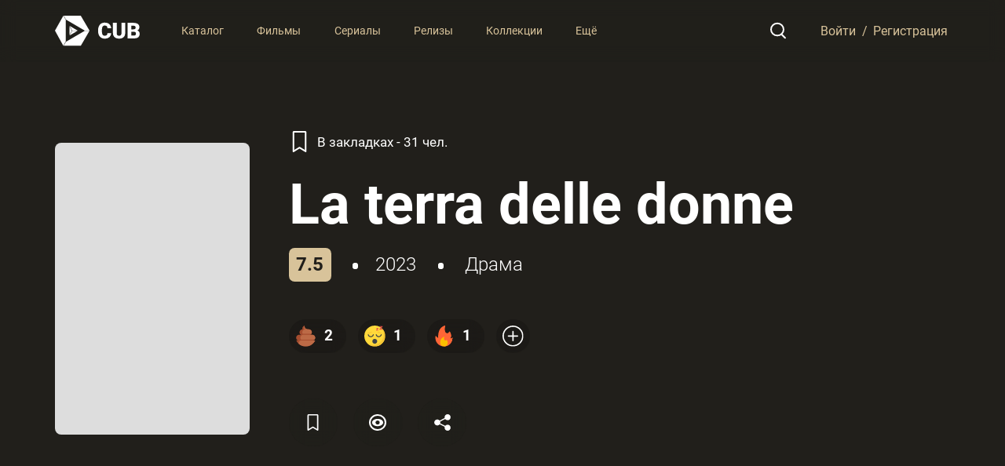

--- FILE ---
content_type: text/html; charset=utf-8
request_url: https://cub.red/card/tmdb/movie/1104059-la-terra-delle-donne
body_size: 34445
content:
<!DOCTYPE html>
<html prefix="og: http://ogp.me/ns#" lang="ru-RU">
<head>
    <meta charset="UTF-8">
    <meta name="viewport" content="width=device-width, initial-scale=1.0">
    <link rel="profile" href="http://gmpg.org/xfn/11">

    <meta name="robots" content="index,follow">

    

        <title>La terra delle donne - Рейтинги, отзывы, дата выхода на CUB</title>
        <meta name="description" content="Описание фильма La terra delle donne ⭐ Рейтинги, отзывы и дата выхода La terra delle donne 📂 Каталог всех фильмов и сериалов на CUB" />
        

        <meta property="og:title" content="La terra delle donne">
        <meta property="og:description" content="Все новинки киноиндустрии на одном сайте: фильмы, сериалы и мультфильмы, добавляйте в закладки и следите за новинками.">

        
        <meta property="og:image" content="https://imagetmdb.cub.red/t/p/w500/7XdoWhzole61AMQ1LRGDL7Z56Eh.jpg">
        <meta property="og:image" content="https://imagetmdb.cub.red/t/p/w780/7XdoWhzole61AMQ1LRGDL7Z56Eh.jpg">
        <meta property="og:image:type" content="image/jpeg">
        

        <meta property="og:type" content="video.movie">
        <meta property="og:url" content="https://cub.red/card/tmdb/movie/1104059-la-terra-delle-donne">

    

    <script type="application/ld+json">
        {
          "@context" : "https://schema.org",
          "@type" : "WebSite",
          "name" : "CUB",
          "alternateName": ["CUB", "CUB Каталог", "CUB - Каталог", "CUB - Каталог фильмов и сериалов"],
          "url" : "https://cub.red/"
        }
    </script>
    <script type="application/ld+json">
        {
          "@context" : "https://schema.org",
          "@type" : "Organization",
          "name" : "CUB",
          "alternateName": ["CUB", "CUB Каталог", "CUB - Каталог", "CUB - Каталог фильмов и сериалов"],
          "url" : "https://cub.red/"
        }
    </script>

    <meta property="og:site_name" content="CUB">

    <link rel="canonical" href="https://cub.red/card/tmdb/movie/1104059-la-terra-delle-donne">

    <link rel="apple-touch-icon" sizes="180x180" href="/icons/apple-touch-icon.png">
    <link rel="icon" type="image/png" sizes="32x32" href="/icons/favicon-32x32.png">
    <link rel="icon" type="image/png" sizes="16x16" href="/icons/favicon-16x16.png">
    <link rel="manifest" href="/icons/site.webmanifest">
    <link rel="mask-icon" href="/icons/safari-pinned-tab.svg" color="#5bbad5">
    <link rel="shortcut icon" href="/icons/favicon.ico">
    <meta name="msapplication-TileColor" content="#2d2d2d">
    <meta name="msapplication-config" content="/icons/browserconfig.xml">
    <meta name="theme-color" content="#ffffff">

    <link rel="stylesheet" href="/packed/vendor.css">
    <link rel="stylesheet" href="/vendor/niseselect/css/nice-select.css" />
    <link rel="stylesheet" href="/vendor/mobileMenu/menu.css" />
    <link rel="stylesheet" href="/vendor/swiper/css/swiper.min.css" />
    <link rel="stylesheet" href="/vendor/modal/jquery.modal.min.css" />
    <link rel="stylesheet" href="/vendor/magnific/magnific-popup.css" />

    <link rel="preload" href="/fonts/Roboto/Roboto-Light.woff" as="font" type="font/woff" crossorigin>
    <link rel="preload" href="/fonts/Roboto/Roboto-Regular.woff" as="font" type="font/woff" crossorigin>
    <link rel="preload" href="/fonts/Roboto/Roboto-Medium.woff" as="font" type="font/woff" crossorigin>
    <link rel="preload" href="/fonts/Roboto/Roboto-Bold.woff" as="font" type="font/woff" crossorigin>
    <link rel="preload" href="/fonts/Roboto/Roboto-Black.woff" as="font" type="font/woff" crossorigin>

    <link rel="stylesheet" href="/css/fonts.css?v=1.01">
    <link rel="stylesheet" href="/css/style.css?v=1.66">

    
        <link rel="preload" fetchpriority="high" as="image" href="//imagetmdb.cub.red/t/p/w500//7XdoWhzole61AMQ1LRGDL7Z56Eh.jpg" type="image/jpg">
    

    <!-- Google tag (gtag.js) -->
    <script async src="https://www.googletagmanager.com/gtag/js?id=G-SSGKE0MXD5"></script>
    <script>
        window.dataLayer = window.dataLayer || [];
        function gtag(){dataLayer.push(arguments);}
        gtag('js', new Date());

        gtag('config', 'G-SSGKE0MXD5');
    </script>
</head>
<body class="">
<script>
    const Data = {
        domain: "cub.red",
        user: {"unknown":true},
        bookmarks: [],
        profiles: [],
        query: {},
        params: {"source":"tmdb","media":"movie","id":"1104059-la-terra-delle-donne"},
        content: {"links":{"recommendations":"/view/movie/1104059/recommendations","similar":"/view/movie/1104059/similar"},"card":{"adult":false,"backdrop_path":"/9YLS8RSLFGIrhKij0zJWAUEp5LV.jpg","belongs_to_collection":null,"budget":0,"genres":[{"id":18,"name":"драма"}],"homepage":"","id":1104059,"imdb_id":"tt7143882","origin_country":["IT"],"original_language":"it","original_title":"La terra delle donne","overview":"","popularity":0.1604,"poster_path":"/7XdoWhzole61AMQ1LRGDL7Z56Eh.jpg","production_companies":[{"id":226937,"logo_path":"/mlrDezWNWuk1UkjLJh5CDkJrvSM.png","name":"Fidela Film","origin_country":"IT","url":"/company/movie/226937-fidela-film"},{"id":226938,"logo_path":null,"name":"Armeni G.E.S. Productions","origin_country":"IT","url":"/company/movie/226938-armeni-ges-productions"},{"id":226939,"logo_path":"/uhXAwRXjOMTcf7ZfXlrqCLmRFpk.png","name":"New Time","origin_country":"IT","url":"/company/movie/226939-new-time"},{"id":155990,"logo_path":"/py9VaywwK6KVi94YwrxSKVg1gkh.png","name":"RAI Cinema","origin_country":"IT","url":"/company/movie/155990-rai-cinema"}],"production_countries":[{"iso_3166_1":"IT","name":"Italy"}],"release_date":"2023-04-27","revenue":0,"runtime":104,"spoken_languages":[{"english_name":"Italian","iso_639_1":"it","name":"Italiano"}],"status":"Released","tagline":"","title":"La terra delle donne","video":false,"vote_average":7.5,"vote_count":4,"source":"tmdb"},"timecode_hash":"1023260157","videos":{"results":[{"iso_639_1":"en","iso_3166_1":"US","name":"LA TERRA DELLE DONNE trailer","key":"ug9wBSy4UBg","site":"YouTube","size":1080,"type":"Trailer","official":false,"published_at":"2023-03-08T08:49:07.000Z","id":"66279a5a176a94017f81f3e2"}]},"images":{"backdrops":[],"logos":[],"posters":[]},"recommendations":{"page":1,"results":[{"adult":false,"backdrop_path":"/iWbLW6Axg3UafpyTZ85zGGwX6U2.jpg","id":507250,"title":"Последний выстрел","original_title":"Dead Shot","overview":"Отставной ирландский военный Майкл становится свидетелем смерти своей беременной жены от рук офицера особой военной службы. Раненый Майкл сбегает, чтобы отомстить. Однако добраться до поднимающегося по карьерной лестнице агента становится все сложнее, и выстрел, перевернувший жизнь Майкла, становится началом большой войны.","poster_path":"/xYiuBerogqQ7WQGektnfAyHmGzc.jpg","media_type":"movie","original_language":"en","genre_ids":[28,53],"popularity":1.471,"release_date":"2023-08-18","video":false,"vote_average":5.375,"vote_count":68},{"adult":false,"backdrop_path":"/eMJbh6e2MiRmuV4RZgl3Lt7fwGH.jpg","id":608149,"title":"Поток","original_title":"Flow","overview":"Как листья в потоке, нас увлекают вихри дня, и мы наблюдаем его сквозь стихию. Легкие и неуловимые, но исполненные внутренней силы, штрихи, нанесенные воздухом, рисуют наше хрупкое существование — бурное и непредсказуемое.","poster_path":"/hw9D1abEQZSWWy3J9W6VsGzF5sw.jpg","media_type":"movie","original_language":"xx","genre_ids":[16],"popularity":0.6669,"release_date":"2019-12-05","video":false,"vote_average":8.7,"vote_count":22},{"adult":false,"backdrop_path":"/tFLnWKhQEFcPidKOIm4STXAmk3g.jpg","id":1085046,"title":"Шимми: Первый король обезьян","original_title":"超级英雄美猴王：齐天儿","overview":"Шимми считал себя обычной обезьянкой, пока в нем не открылись способности супергероя. Не успев обрадоваться этой новости, непоседливый Шимми узнает, что только его суперспособность может противостоять силам зла и теперь на его плечи ложится спасение целого мира.","poster_path":"/rNPz5hV9t02Ijudk0wgHuCK8jRt.jpg","media_type":"movie","original_language":"zh","genre_ids":[16,12,28,35,14],"popularity":4.0726,"release_date":"2023-04-21","video":false,"vote_average":5.9,"vote_count":40},{"adult":false,"backdrop_path":null,"id":1136573,"title":"Man","original_title":"Man","overview":"An experimental film through the eyes of a man","poster_path":"/fRCD2RMKIHI5dhxsboehhpJ3ZJt.jpg","media_type":"movie","original_language":"en","genre_ids":[18],"popularity":0.1967,"release_date":"2022-07-26","video":false,"vote_average":6.9,"vote_count":31},{"adult":false,"backdrop_path":"/m2mzlsJjE3UAqeUB5fLUkpWg4Iq.jpg","id":1165067,"title":"Космос. Смерть. Роботы","original_title":"Cosmic Chaos","overview":"Действие фантастического триллера разворачивается в виртуальной реальности. В одном из эпизодов игры фигурирует советский космический корабль, который подает сигнал SOS. Команда смелых астронавтов отправляется в захватывающее путешествие с целью помочь оставшимся в живых и узнать о произошедшем. Члены экипажа сталкиваются с неуязвимыми противниками в лице роботов, запрограммированных на убийство.","poster_path":"/fKbhK1blRpOkSZK8D5CuegUOH5L.jpg","media_type":"movie","original_language":"en","genre_ids":[53,878],"popularity":1.2882,"release_date":"2023-08-03","video":false,"vote_average":6,"vote_count":50},{"adult":false,"backdrop_path":"/2qaFnZxMkj5nKz1MWinaVNfg7T7.jpg","id":1209450,"title":"National Family","original_title":"Familia Nacional","overview":"Don Poli, the patriarch of a family embedded in politics, faces the change of party in his state - after a hundred years in power - losing all his privileges. Humiliated and angry, he threatens to disinherit his family and leave to rebuild his life. This forces his children (Kippy, Ramses and Belén) to take extreme measures to ensure their future, causing everything that could go wrong to turn out worse.","poster_path":"/oSAzrJ0AjFZLUCcHT8YAnuD7egp.jpg","media_type":"movie","original_language":"es","genre_ids":[35,28],"popularity":0.2817,"release_date":"2023-12-28","video":false,"vote_average":6.7,"vote_count":90},{"adult":false,"backdrop_path":"/uL2J46FQMT895t4jMYJT1Pft7nj.jpg","id":1313738,"title":"Old Man Junior","original_title":"Old Man Junior","overview":"Morbius Jr, now an OId Man, is nearing the end of life, when he finds the last hope for all Morbkind. However, as he fights to protect the future of Morbheads, he finds himself facing off against an unlikely of enemy... HIMSELF.","poster_path":"/hZKm5M7J1JUE2dpHeLgf736rzDT.jpg","media_type":"movie","original_language":"en","genre_ids":[],"popularity":0.2994,"release_date":"2024-07-06","video":true,"vote_average":6.9,"vote_count":63},{"adult":false,"backdrop_path":"/rKmp0vm6PNaFA0g1bzM70eyWJ6I.jpg","id":873972,"title":"Охотники","original_title":"Hunters","overview":"По мере того как Джон Т. Вредитель продолжает выполнять свою задачу по защите группы беженцев от вируса, угроза чего-то нового и еще более опасного в виде чудовищных мутантов становится все ближе.","poster_path":"/3UKlVa1CBeQkRksHV5OfFTO52qd.jpg","media_type":"movie","original_language":"en","genre_ids":[28],"popularity":5.6925,"release_date":"2021-09-13","video":false,"vote_average":6,"vote_count":23},{"adult":false,"backdrop_path":"/t0b0CAc9Nd4oh0Z4qGPqXUnGS0k.jpg","id":264579,"title":"Liang Po Po: The Movie","original_title":"梁婆婆重出江湖","overview":"Liang Po Po: The Movie is a Singaporean film directed by Jack Neo in 1999. It stars the comedian director Jack Neo himself, who cross-dresses as the titular old lady, which in English is translated as \"Granny Neo\". Liang Po Po, a lovable 85 year old granny, decides to leave the Old Folks Home in search of a new life. Believing that she can still contribute to the good of the society, the determined old lady sets on a path where she soon realizes how her trusting and naïve nature can be used against her.","poster_path":"/ike01GsRWpiz8sMyScdxXkLdzqc.jpg","media_type":"movie","original_language":"zh","genre_ids":[80,35],"popularity":5.3989,"release_date":"1999-02-11","video":false,"vote_average":8.2,"vote_count":2},{"adult":false,"backdrop_path":"/1WCES8hj3IQ086iWM1XOEeb5jvL.jpg","id":198556,"title":"Я – Кришна","original_title":"मैं कृष्णा हूँ","overview":"Одной бурной, дождливой ночью на пороге детского дома обнаруживают брошенного мальчика. То, что он появился здесь в столь плохую погоду, не испугавшись сильного дождя, дает повод назвать его именем храброго бога Кришны.","poster_path":"/4fddOiJPp4Mf0jFXcp2WE8qvNW2.jpg","media_type":"movie","original_language":"hi","genre_ids":[16,10751],"popularity":2.9857,"release_date":"2013-01-25","video":false,"vote_average":6.018,"vote_count":112},{"adult":false,"backdrop_path":null,"id":767295,"title":"12","original_title":"12","overview":"An old Finnish athlete travels alone through eastern Europe with his van.","poster_path":"/deX3pO476eQjSmr51EgBO01e3lh.jpg","media_type":"movie","original_language":"xx","genre_ids":[99],"popularity":0.1206,"release_date":"2020-11-20","video":false,"vote_average":5.5,"vote_count":22},{"adult":false,"backdrop_path":"/iCeXKFAb0rIdS2koH1pAVAecyI4.jpg","id":49561,"title":"Before You Leave","original_title":"Avant qu'il ne soit trop tard","overview":"A group of friends in their thirties meet for a weekend in a mountain chalet for what will be a sort of review of an era in their lives and their relationships.","poster_path":"/u9ugA6KfkQbn0vtI7rUfOA9P9UV.jpg","media_type":"movie","original_language":"fr","genre_ids":[35],"popularity":0.186,"release_date":"2005-05-02","video":false,"vote_average":6.1,"vote_count":8},{"adult":false,"backdrop_path":"/dOQ2fjItwIoMJ3xYLLpYgsbRZSu.jpg","id":32516,"title":"The Forbidden Legend: Sex & Chopsticks 2","original_title":"金瓶梅2 愛的奴隸","overview":"Rich and powerful Simon Qing has been schooled in the ways of sex by his virile father, but is still a virgin. That is, until he meets his first love Violetta who has fun with him all over his father’s estate. Their love does not last, so Simon embarks on a journey. Along the way he meets the comely nun Moon whom Simon deflowers and then marries. He then becomes enamored of Golden Lotus but she is married to dwarf Wu Da-Lang.","poster_path":"/A1yymig7S0FTWv9cTtOwdI1cH5V.jpg","media_type":"movie","original_language":"cn","genre_ids":[35,18,10749],"popularity":0.8135,"release_date":"2009-03-04","video":false,"vote_average":6.3,"vote_count":110},{"adult":false,"backdrop_path":"/kCE2rdWp18EDd6ZnPFCVUmUl1sZ.jpg","id":1491379,"title":"Stripped Down: The Making of ‘Anora’","original_title":"Stripped Down: The Making of ‘Anora’","overview":"Making of documentary surrounding the production of ‘Anora’","poster_path":"/oXMQrAGbqEEX6qwjlIfx1X8VDN5.jpg","media_type":"movie","original_language":"en","genre_ids":[99],"popularity":0.2935,"release_date":"2025-04-29","video":false,"vote_average":8,"vote_count":1},{"adult":false,"backdrop_path":"/2LWK3EYLVsY0tYBWS5KjwNBymWR.jpg","id":210763,"title":"A","original_title":"ಎ","overview":"A film director fades away from the industry after the failed love with the heroine of his movie. After being rehabilitated, he learns that some people conspired his fall and decides to take revenge.","poster_path":"/y3DH68oWOGMZ637tqYHfTGU4Bif.jpg","media_type":"movie","original_language":"kn","genre_ids":[10749,53],"popularity":0.7367,"release_date":"1998-02-12","video":false,"vote_average":5.7,"vote_count":110},{"adult":false,"backdrop_path":"/y3A08SqEHqIvelH304qz4GUTLnx.jpg","id":982940,"title":"Должное правосудие","original_title":"Due Justice","overview":"Макс — бывший военный пехотинец, который оставил службу в прошлом в надежде на мирное будущее со своей семьей. У него любящая жена и очаровательная дочь, и он с ними счастлив. Однако счастье это длится недолго. Жену и брата Макса — агента ФБР — жестоко убивают, а дочь похищают. Полностью разбитый этой трагедией, герой решает во что бы то ни стало найти и спасти свою пропавшую дочь, а заодно отомстить за смерти близких.","poster_path":"/ex8LMisGIOtQ6B7kj70NZMOu5BA.jpg","media_type":"movie","original_language":"en","genre_ids":[28,53,80],"popularity":1.4513,"release_date":"2023-11-24","video":false,"vote_average":6.019,"vote_count":78},{"adult":false,"backdrop_path":"/ltpW5exyTdqL5twV8zRMajf1VgU.jpg","id":24791,"title":"А","original_title":"A","overview":"Япония, безусловно, страна, пережившая множество трагедий. От Великого землетрясения в Канто в 1923 году до бомбардировок войсками союзников во время Второй Мировой Войны, закончившихся атомными взрывами в Хиросиме и Нагасаки. Но зориновые атаки, предпринятые членами секты «Аум Синрике» в токийском метро 20 марта 1995 года, совершенно по-новому травмировали японский народ. Это не было обезличенное стихийное бедствие или действия иностранного агрессора. В этом случае одни японцы распыляли ядовитый газ, чтобы убить других японцев, идея, которая никак не сочеталась с концепцией послевоенного мира в Японии. Кто они были, эти последователи «Аум Синрике»? Почему они напали на своих невинных сограждан?","poster_path":"/hqWZfGdwPrYQYTAm84Mw9nxnvHA.jpg","media_type":"movie","original_language":"ja","genre_ids":[99],"popularity":0.3183,"release_date":"1998-09-09","video":false,"vote_average":5.9,"vote_count":196},{"adult":false,"backdrop_path":"/qYXnMDuwaApMRtV8JunFmieZo8R.jpg","id":1233531,"title":"Article 370","original_title":"आर्टिकल 370","overview":"Ahead of a major constitutional decision which rendered the Article 370 of the Indian state ineffective, special agent Zooni Haksar is tasked with a secret mission to quell violence in the conflict-ridden region.","poster_path":"/9VTemjHMpyxzfC3JsG2aFy8Bf9Y.jpg","media_type":"movie","original_language":"hi","genre_ids":[28,53,18],"popularity":1.118,"release_date":"2024-02-23","video":false,"vote_average":6.961,"vote_count":38},{"adult":false,"backdrop_path":null,"id":348381,"title":"Olympus vacuum","original_title":"El Olimpo vacío","overview":"A powerful Argentine political film stands on the figure of an outsider intellectual, Sebreli, but manages to transcend it, he becomes a touchstone to go through Argentina and its dilemmas, through this country that is proud of almost everything it should be ashamed of. From national icons like Gardel, Evita, Che, and Maradona the film dialogs with recent Argentine history and it does so with extraordinary energy, supported by a rarely seen use of all kinds of archive material in an almost Dionysian state of sampleadelia. The film arrives to a surprising reflection on nationalism, demagogic governments and delusions of unanimity; problems that are common to emerging societies that cannot find their ways to a freer and more egalitarian society.","poster_path":null,"media_type":"movie","original_language":"es","genre_ids":[99],"popularity":0.0577,"release_date":"2013-04-13","video":false,"vote_average":9,"vote_count":1},{"adult":false,"backdrop_path":"/iKVkmyDKUHOS7r0fkF7sWLArCsv.jpg","id":949567,"title":"The Exorcism of Hannah Stevenson","original_title":"The Exorcism of Hannah Stevenson","overview":"Hannah and Matt, a young couple on their first holiday together, quickly discover that they may not see eye-to-eye. Feeling as though she let her boyfriend down, Hannah enlists the help of a mysterious gypsy woman, in the hope that the couple's troubles can be overcome. However, when Matt wakes to find his girlfriend has disappeared, the gypsy woman's sinister intentions become all too clear.","poster_path":"/so05qY0sDY0348bRg0tK9tSnnEq.jpg","media_type":"movie","original_language":"en","genre_ids":[14,27],"popularity":1.0362,"release_date":"2022-03-14","video":false,"vote_average":5.784,"vote_count":37}],"total_pages":2,"total_results":40},"credits":{"cast":[{"adult":false,"gender":0,"id":3529960,"known_for_department":"Acting","name":"Paola Sini","original_name":"Paola Sini","popularity":0.1219,"profile_path":"/zNYiDHRR3gMZfdsg0MHZqUuvIdj.jpg","cast_id":2,"character":"Fidela","credit_id":"641d793ebefb0900a4eb57d1","order":0},{"adult":false,"gender":1,"id":36322,"known_for_department":"Acting","name":"Valentina Lodovini","original_name":"Valentina Lodovini","popularity":0.9493,"profile_path":"/3l2jLSzpHud4mvuTCdHW047exvR.jpg","cast_id":3,"character":"Marianna","credit_id":"641d794ee1faed00c50f0161","order":1},{"adult":false,"gender":2,"id":1106964,"known_for_department":"Acting","name":"Jan Bijvoet","original_name":"Jan Bijvoet","popularity":0.4973,"profile_path":"/vEiLdWybj3tt92KN67JCIvYj6vP.jpg","cast_id":4,"character":"Thomas","credit_id":"641d795c8de0ae009b8a1e12","order":2},{"adult":false,"gender":1,"id":2871980,"known_for_department":"Acting","name":"Syama Rayner","original_name":"Syama Rayner","popularity":0.1923,"profile_path":"/sEQwgkbb2xGKt73wdA1PrTBGrJ5.jpg","cast_id":5,"character":"Bastiana","credit_id":"641d796a8de0ae00d9011e09","order":3},{"adult":false,"gender":2,"id":74540,"known_for_department":"Acting","name":"Хал Яманоути","original_name":"Hal Yamanouchi","popularity":0.4946,"profile_path":"/xkVp8owZoRHs7hMD6ideMz61B4T.jpg","cast_id":6,"character":"Mamoto","credit_id":"641d7975344a8e009b0b1bdf","order":4},{"adult":false,"gender":2,"id":119996,"known_for_department":"Acting","name":"Alessandro Haber","original_name":"Alessandro Haber","popularity":1.6762,"profile_path":"/xmUkbEp9pauoEF5hDVoyOllPJKe.jpg","cast_id":7,"character":"Don Marcello","credit_id":"641d7982ae6f0900ced7bd69","order":5},{"adult":false,"gender":2,"id":1014931,"known_for_department":"Acting","name":"Фредерик Фокс","original_name":"Freddie Fox","popularity":1.8907,"profile_path":"/sEFssmnAWoXygusP8IE4URmhmd5.jpg","cast_id":8,"character":"James","credit_id":"641d798fe0ec510081550854","order":6}],"crew":[{"adult":false,"gender":0,"id":1182855,"known_for_department":"Camera","name":"Luca Coassin","original_name":"Luca Coassin","popularity":0.0545,"profile_path":null,"credit_id":"641d7a108de0ae00839a8281","department":"Camera","job":"Director of Photography"},{"adult":false,"gender":0,"id":1707209,"known_for_department":"Art","name":"Alfonso Rastelli","original_name":"Alfonso Rastelli","popularity":0.0286,"profile_path":null,"credit_id":"641d7a5be1faed009c96d18c","department":"Art","job":"Production Design"},{"adult":false,"gender":0,"id":3529960,"known_for_department":"Acting","name":"Paola Sini","original_name":"Paola Sini","popularity":0.1219,"profile_path":"/zNYiDHRR3gMZfdsg0MHZqUuvIdj.jpg","credit_id":"641d79afae6f0900ced7bd82","department":"Writing","job":"Story"},{"adult":false,"gender":2,"id":59917,"known_for_department":"Editing","name":"Mirco Garrone","original_name":"Mirco Garrone","popularity":0.0731,"profile_path":null,"credit_id":"641d7a42344a8e00ba3bf388","department":"Editing","job":"Supervising Editor"},{"adult":false,"gender":0,"id":1385800,"known_for_department":"Sound","name":"Vittorio Giampietro","original_name":"Vittorio Giampietro","popularity":0.0264,"profile_path":null,"credit_id":"641d79f5344a8e007bf28de8","department":"Sound","job":"Music"},{"adult":false,"gender":0,"id":3529960,"known_for_department":"Acting","name":"Paola Sini","original_name":"Paola Sini","popularity":0.1219,"profile_path":"/zNYiDHRR3gMZfdsg0MHZqUuvIdj.jpg","credit_id":"641d79ba8de0ae007b969708","department":"Writing","job":"Screenplay"},{"adult":false,"gender":0,"id":1517141,"known_for_department":"Sound","name":"Louis Siciliano","original_name":"Louis Siciliano","popularity":0.0261,"profile_path":null,"credit_id":"641d79e0e1faed009c96d159","department":"Sound","job":"Music"},{"adult":false,"gender":2,"id":2224543,"known_for_department":"Costume & Make-Up","name":"Stefano Giovani","original_name":"Stefano Giovani","popularity":0.0707,"profile_path":null,"credit_id":"641d7a75e1faed009c96d19e","department":"Costume & Make-Up","job":"Costume Designer"},{"adult":false,"gender":0,"id":3134547,"known_for_department":"Editing","name":"Francesco Garrone","original_name":"Francesco Garrone","popularity":0.1194,"profile_path":null,"credit_id":"641d7a238de0ae00ba4c9f8a","department":"Editing","job":"Editor"},{"adult":false,"gender":0,"id":3977046,"known_for_department":"Directing","name":"Marisa Vallone","original_name":"Marisa Vallone","popularity":0.0071,"profile_path":null,"credit_id":"641d7879befb090088be5278","department":"Directing","job":"Director"}]},"similar":{"page":1,"results":[],"total_pages":1,"total_results":0},"keywords":{"keywords":[]},"facts":[],"count_in_bookmars":31,"in_collections":[]},
        genres: {"tv":[{"id":10759,"name":"Боевик и Приключения","hru":"action","title":"Лучшие боевики: Адреналин, экшн и напряжение","description":"В мире бескомпромиссных действий и беспрекословной борьбы – наши лучшие фильмы в жанре боевик! Погрузитесь в мир захватывающих столкновений, невероятных поединков и несгибаемой воли героев. Откройте для себя удивительные истории и непередаваемую атмосферу, которую приносят боевики. Готовы к адреналиновому кикку?"},{"id":16,"name":"Мультфильм","hru":"cartoon","title":"Волшебство анимации: Лучшие мультфильмы для детей и взрослых","description":"Добро пожаловать в захватывающий мир анимации! Наши лучшие мультфильмы приносят радость и вдохновение детям и взрослым. От сердец маленьких зрителей до взрослых фанатов, у нас есть мультфильмы, которые заставят вас смеяться, плакать и мечтать. Откройте для себя магию анимации сегодня."},{"id":35,"name":"Комедия","hru":"comedy","title":"Смеховая терапия: Лучшие комедии","description":"От смешных моментов до комедийных шедевров - наши фильмы подарят вам незабываемые моменты и долю юмора."},{"id":80,"name":"Криминал","hru":"crime","title":"Темные улицы: Криминальные загадки","description":"Раскройте тайны и следите за увлекательными криминальными расследованиями в наших фильмах в жанре криминала."},{"id":99,"name":"Документальный","hru":"documentary","title":"Истории настоящего: Документальные фильмы","description":"Узнайте правдивые и захватывающие истории из реальной жизни с нашими документальными фильмами."},{"id":18,"name":"Драма","hru":"drama","title":"Истории сердца: Глубокие драмы","description":"Проникнитесь эмоциями, переживаниями и интригой с нашими драматическими фильмами. Исследуйте человеческую природу во всех ее аспектах."},{"id":10751,"name":"Семейный","hru":"family","title":"Все в семье: Лучшие семейные фильмы","description":"Соберите вместе всю семью и отправьтесь в захватывающие путешествия с нашими семейными фильмами, подходящими для всех возрастов."},{"id":10762,"name":"Детский","hru":"childish","title":"Волшебное детство: Лучшие детские фильмы","description":"Подарите вашим детям удивительные моменты и уроки жизни с нашими лучшими детскими фильмами."},{"id":9648,"name":"Детектив","hru":"detective","title":"Загадочные истории: Лучшие детективы","description":"Раскрывайте загадки и разгадывайте интриги с нашими детективными фильмами, полными загадочных сюжетов и неожиданных поворотов."},{"id":10763,"name":"Новости","hru":"news","title":"Всегда в курсе: Горячие новости","description":"Будьте в курсе последних событий, трендов и новостей со всего мира с нашими информативными новостями."},{"id":10764,"name":"Реалити-шоу","hru":"reality_show","title":"В жизни и в кадре: Реалити-шоу","description":"Откройте жизнь обычных людей и следите за их приключениями и испытаниями с нашими реалити-шоу."},{"id":10765,"name":"НФ и Фэнтези","hru":"sci_fi","title":"Будущее сегодня: НФ и фэнтези","description":"Погрузитесь в мир научной фантастики и фантастических миров, предоставленных нашими фильмами в жанре НФ и фэнтези."},{"id":10766,"name":"Мыльная опера","hru":"opera","title":"Любовь и интриги: Мыльные оперы","description":"Погрузитесь в мир страсти, интриг и межличностных отношений с нашими популярными мыльными операми."},{"id":10767,"name":"Ток-шоу","hru":"talk_show","title":"Голоса и мнения: Ток-шоу","description":"Слушайте разные голоса и точки зрения наших гостей и экспертов в наших захватывающих ток-шоу."},{"id":10768,"name":"Война и Политика","hru":"war_and_politics"},{"id":37,"name":"Вестерн","hru":"western","title":"Дикий Запад: Лучшие вестерны","description":"Путешествуйте в прошлое, на дикий Запад, и столкнитесь с приключениями, характерными для вестернов, вместе с нашими фильмами в жанре вестерн."}],"movie":[{"id":28,"name":"Боевик","hru":"action","title":"Лучшие боевики: Адреналин, экшн и напряжение","description":"В мире бескомпромиссных действий и беспрекословной борьбы – наши лучшие фильмы в жанре боевик! Погрузитесь в мир захватывающих столкновений, невероятных поединков и несгибаемой воли героев. Откройте для себя удивительные истории и непередаваемую атмосферу, которую приносят боевики. Готовы к адреналиновому кикку?"},{"id":12,"name":"Приключения","hru":"adventures","title":"За гранью фантазии: Приключения ждут","description":"Погрузитесь в мир удивительных приключений, волнения и неизведанных тайн с нашими захватывающими фильмами в жанре приключений."},{"id":16,"name":"Мультфильм","hru":"cartoon","title":"Волшебство анимации: Лучшие мультфильмы для детей и взрослых","description":"Добро пожаловать в захватывающий мир анимации! Наши лучшие мультфильмы приносят радость и вдохновение детям и взрослым. От сердец маленьких зрителей до взрослых фанатов, у нас есть мультфильмы, которые заставят вас смеяться, плакать и мечтать. Откройте для себя магию анимации сегодня."},{"id":35,"name":"Комедия","hru":"comedy","title":"Смеховая терапия: Лучшие комедии","description":"От смешных моментов до комедийных шедевров - наши фильмы подарят вам незабываемые моменты и долю юмора."},{"id":80,"name":"Криминал","hru":"crime","title":"Темные улицы: Криминальные загадки","description":"Раскройте тайны и следите за увлекательными криминальными расследованиями в наших фильмах в жанре криминала."},{"id":99,"name":"Документальный","hru":"documentary","title":"Истории настоящего: Документальные фильмы","description":"Узнайте правдивые и захватывающие истории из реальной жизни с нашими документальными фильмами."},{"id":18,"name":"Драма","hru":"drama","title":"Истории сердца: Глубокие драмы","description":"Проникнитесь эмоциями, переживаниями и интригой с нашими драматическими фильмами. Исследуйте человеческую природу во всех ее аспектах."},{"id":10751,"name":"Семейный","hru":"family","title":"Все в семье: Лучшие семейные фильмы","description":"Соберите вместе всю семью и отправьтесь в захватывающие путешествия с нашими семейными фильмами, подходящими для всех возрастов."},{"id":14,"name":"Фэнтези","hru":"fantasy","title":"Волшебные миры: Путешествие в фэнтези","description":"Откройте дверь в волшебные миры, полные фантастических существ и невероятных приключений вместе с нашими фильмами в жанре фэнтези."},{"id":36,"name":"История","hru":"history","title":"Сказания прошлого: Исторические фильмы","description":"Путешествуйте во времени и узнайте о важных событиях прошлого с нашими историческими фильмами."},{"id":27,"name":"Ужасы","hru":"horror","title":"Мрак и страх: Лучшие ужасы","description":"Приготовьтесь к трепетному взрыву страха и ужаса. Наши фильмы удовлетворят даже самые искушенные жажды ужасов."},{"id":10402,"name":"Музыка","hru":"music","title":"Звуки волшебства: Лучшие музыкальные фильмы","description":"Очарование музыки оживает в наших музыкальных фильмах. Откройте мир мелодии и ритма."},{"id":9648,"name":"Детектив","hru":"detective","title":"Загадочные истории: Лучшие детективы","description":"Раскрывайте загадки и разгадывайте интриги с нашими детективными фильмами, полными загадочных сюжетов и неожиданных поворотов."},{"id":10749,"name":"Мелодрама","hru":"melodrama","title":"Романтические моменты: Лучшие мелодрамы","description":"Прочувствуйте эмоции, страсть и любовь с нашими мелодрамами, которые прикоснутся к вашим сердцам."},{"id":878,"name":"Фантастика","hru":"fiction","title":"Вне границ реальности: Лучшие фантастика","description":"Откройте для себя неисчерпаемые возможности фантастических миров и увлекательных путешествий с нашими фильмами в жанре фантастики."},{"id":10770,"name":"Телевизионный фильм","hru":"television"},{"id":53,"name":"Триллер","hru":"thriller","title":"Напряжение на пределе: Лучшие триллеры","description":"Всегда на грани напряжения! Наши триллеры предлагают захватывающие сюжеты, непредсказуемые повороты и волнующие моменты."},{"id":10752,"name":"Военный","hru":"military","title":"Боевая история: Лучшие военные фильмы","description":"Погрузитесь в мир военных стратегий, героизма и мужества с нашими лучшими военными фильмами."},{"id":37,"name":"Вестерн","hru":"western","title":"Дикий Запад: Лучшие вестерны","description":"Путешествуйте в прошлое, на дикий Запад, и столкнитесь с приключениями, характерными для вестернов, вместе с нашими фильмами в жанре вестерн."}]},
        tmdb: {"key":"4ef0d7355d9ffb5151e987764708ce96","api":"//api.themoviedb.org/3/","image":"//imagetmdb.cub.red/t/p/"},
        profile_icons: {"a":[{"name":"a_1","path":"/img/profiles/a_1.png"},{"name":"a_10","path":"/img/profiles/a_10.png"},{"name":"a_11","path":"/img/profiles/a_11.png"},{"name":"a_12","path":"/img/profiles/a_12.png"},{"name":"a_13","path":"/img/profiles/a_13.png"},{"name":"a_14","path":"/img/profiles/a_14.png"},{"name":"a_15","path":"/img/profiles/a_15.png"},{"name":"a_16","path":"/img/profiles/a_16.png"},{"name":"a_19","path":"/img/profiles/a_19.png"},{"name":"a_2","path":"/img/profiles/a_2.png"},{"name":"a_20","path":"/img/profiles/a_20.png"},{"name":"a_21","path":"/img/profiles/a_21.png"},{"name":"a_22","path":"/img/profiles/a_22.png"},{"name":"a_23","path":"/img/profiles/a_23.png"},{"name":"a_24","path":"/img/profiles/a_24.png"},{"name":"a_25","path":"/img/profiles/a_25.png"},{"name":"a_26","path":"/img/profiles/a_26.png"},{"name":"a_3","path":"/img/profiles/a_3.png"},{"name":"a_4","path":"/img/profiles/a_4.png"},{"name":"a_5","path":"/img/profiles/a_5.png"},{"name":"a_6","path":"/img/profiles/a_6.png"},{"name":"a_7","path":"/img/profiles/a_7.png"},{"name":"a_8","path":"/img/profiles/a_8.png"},{"name":"a_9","path":"/img/profiles/a_9.png"}],"c":[{"name":"c_1","path":"/img/profiles/c_1.png"},{"name":"c_2","path":"/img/profiles/c_2.png"},{"name":"c_3","path":"/img/profiles/c_3.png"}],"f":[{"name":"f_1","path":"/img/profiles/f_1.png"},{"name":"f_10","path":"/img/profiles/f_10.png"},{"name":"f_11","path":"/img/profiles/f_11.png"},{"name":"f_12","path":"/img/profiles/f_12.png"},{"name":"f_13","path":"/img/profiles/f_13.png"},{"name":"f_14","path":"/img/profiles/f_14.png"},{"name":"f_15","path":"/img/profiles/f_15.png"},{"name":"f_16","path":"/img/profiles/f_16.png"},{"name":"f_2","path":"/img/profiles/f_2.png"},{"name":"f_3","path":"/img/profiles/f_3.png"},{"name":"f_4","path":"/img/profiles/f_4.png"},{"name":"f_5","path":"/img/profiles/f_5.png"},{"name":"f_6","path":"/img/profiles/f_6.png"},{"name":"f_7","path":"/img/profiles/f_7.png"},{"name":"f_8","path":"/img/profiles/f_8.png"},{"name":"f_9","path":"/img/profiles/f_9.png"}],"h":[{"name":"h_1","path":"/img/profiles/h_1.png"},{"name":"h_10","path":"/img/profiles/h_10.png"},{"name":"h_2","path":"/img/profiles/h_2.png"},{"name":"h_3","path":"/img/profiles/h_3.png"},{"name":"h_4","path":"/img/profiles/h_4.png"},{"name":"h_5","path":"/img/profiles/h_5.png"},{"name":"h_6","path":"/img/profiles/h_6.png"},{"name":"h_7","path":"/img/profiles/h_7.png"},{"name":"h_8","path":"/img/profiles/h_8.png"},{"name":"h_9","path":"/img/profiles/h_9.png"}],"l":[{"name":"l_1","path":"/img/profiles/l_1.png"},{"name":"l_2","path":"/img/profiles/l_2.png"},{"name":"l_3","path":"/img/profiles/l_3.png"},{"name":"l_4","path":"/img/profiles/l_4.png"},{"name":"l_5","path":"/img/profiles/l_5.png"},{"name":"l_6","path":"/img/profiles/l_6.png"}]},
        limits: {"notifications":[35,5],"bots":[8,1],"profiles":[8,3],"bookmarks":[1680,120],"history":[500,100],"timelines":[10000,1000]},
        admin: false,
        ip: '18.190.157.57',
        bookmarks_collect: ["look","viewed","scheduled","continued","thrown"],
        permission: {"admin":1,"collections":2,"articles":4}
    }
</script>
<!--
<div id="page-loader">
    <div class="elem-page-load wait">
        <div class="elem-loader"></div>
    </div>
</div>
-->

<div id="ajax-loader" class="elem-ajax-loader"></div>

<!-- Section-head start -->
<header class="section s-head elem-blur ">
    <div class="container">
        <!-- Block-head start -->
        <div class="b-head">
            <a class="b-head__logo mr-30 mr-auto--md" href="/" aria-label="На главную"><img src="/img/logo.svg" alt="" width="110px" height="39px"></a>

            <div class="mr-auto d-no--md">
                <!-- Element-menu start -->
                <ul class="e-menu ">
                    <li class="e-menu__li"><a class="e-menu__link" href="/catalog">Каталог</a></li>
                    <li class="e-menu__li e-menu__group" data-hover="#genres-movie">
                        <a class="e-menu__link" href="/category/movie">Фильмы</a>
                    </li>
                    <li class="e-menu__li e-menu__group" data-hover="#genres-tv">
                        <a class="e-menu__link" href="/category/tv">Сериалы</a>
                    </li>
                    <li class="e-menu__li"><a class="e-menu__link" href="/view/movie/relises">Релизы</a></li>
                    <li class="e-menu__li e-menu__group">
                        <a class="e-menu__link" href="/collections/main">Коллекции</a>

                        <div class="e-menu__submenu">
                            <div>
                                <ul>
                                    <li><a href="/collections/category/top">В топе</a></li>
                                    <li><a href="/collections/category/new">Новинки</a></li>
                                    <li><a href="/collections/category/week">Популярные за неделю</a></li>
                                    <li><a href="/collections/category/month">Популярные за месяц</a></li>
                                    <li><a href="/collections/category/big">Большие коллекции</a></li>
                                    <li><a href="/collections/category/all">Все коллекции</a></li>
                                </ul>
                            </div>
                        </div>
                    </li>
                    <li class="e-menu__li e-menu__group" data-hover="#let-more-menu">
                        <span class="e-menu__link">Ещё</span>
                        
                        <div class="e-menu__submenu">
                            <div>
                                <ul>
                                    <li><a href="/about">О сайте</a></li>
                                    <li><a href="/premium">CUB Premium</a></li>
                                    <li><a href="/icva">Приложение ICVA</a></li>
                                    <li><a href="/faq">Полезно знать</a></li>
                                    <li class="iptv--element"><a href="/iptv">Настройка IPTV</a></li>
                                    <li><a href="/bot">Telegram бот</a></li>
                                    <li><a href="/termsofuse">Правила использования</a></li>
                                </ul>
                            </div>
                        </div>
                    </li>
                </ul>
                <!-- Element-menu end -->
            </div>
            
            <button class="b-head__icon" id="toggle-search" title="Поиск">
                <svg width="21" height="22" viewBox="0 0 21 22" fill="none" xmlns="http://www.w3.org/2000/svg">
                    <circle cx="9" cy="9" r="8" stroke="white" stroke-width="2"/>
                    <rect x="14.4342" y="14" width="8.50115" height="2" rx="1" transform="rotate(45.8161 14.4342 14)" fill="white"/>
                </svg>
            </button>
            
            <button class="b-head__icon  ml-10 ml-0--xs hide" id="toggle-notice" title="Уведомления">
                <svg width="20" height="22" viewBox="0 0 20 22" fill="none" xmlns="http://www.w3.org/2000/svg">
                    <path d="M17.8949 17.041H2.10515C-0.115863 17.041 1.55622 16.0651 2.41011 14.7233C3.264 13.3814 3.38598 12.9545 3.38598 11.0637V7.22121C3.38598 4.59854 5.70369 1 9.97315 1H10.0269C14.2963 1 16.614 4.59854 16.614 7.22121V11.0637C16.614 12.9545 16.736 13.3814 17.5899 14.7233C18.4438 16.0651 20.1159 17.041 17.8949 17.041Z" stroke="white" stroke-width="2"/>
                    <path d="M12.7105 17.7728C12.7105 19.255 11.4817 20.4565 9.96584 20.4565C8.45001 20.4565 7.22119 19.255 7.22119 17.7728" stroke="white" stroke-width="2"/>
                </svg>
            </button>
            
            <!-- Element-user start -->
            <div class="e-user ml-20 ml-5--xs hide">
                <div class="e-user__ultda">
                    
                </div>
                <div>
                    <div class="e-user__piend"></div>
                    <div class="e-user__profile"></div>
                </div>
                
            </div>
            <!-- Element-user end -->

            <div class="elem-enter-buttons">
                <a href="#modal-signin" data-modal="" data-type="signin">Войти</a> <span class="d-no--xs">/</span> <a href="#modal-signup" data-modal="" class="d-no--xs" data-type="signup">Регистрация</a>
            </div>

            <!-- Element-toggle start -->
            <div class="e-toggle  d-no d-bl--md" id="mobile-menu-toggle"></div>
            <!-- Element-toggle end -->
        </div>
        <!-- Block-head end -->
    </div>
</header>
<!-- Section-head end -->


<!-- Section-search start -->
<div class="section s-search elem-blur hide" id="fast-search">
    <div class="container">
        <!-- Element-search start -->
        <form class="e-search " action="/" method="post" id="fast-search-form">
            <div class="e-search__outline"></div>
            <input class="input-enter e-search__input" placeholder="Найти..." type="text" name="name" required="" id="fast-search-input">
            
        </form>
        <!-- Element-search end -->
        <div id="fast-search-result" class="mt-40"></div>
    </div>
</div>
<!-- Section-search end -->

<div class="s-head__drop elem-blur" id="genres-movie">
    <div class="container">
        <div class="mb-35 fs-20">Фильмы - жанры</div>

        <ul class="cols-row gutter-a-15 mb-35">
            
                <li class="w-2_12"><a href="/view/movie/action">Боевик</a></li>
            
                <li class="w-2_12"><a href="/view/movie/adventures">Приключения</a></li>
            
                <li class="w-2_12"><a href="/view/movie/cartoon">Мультфильм</a></li>
            
                <li class="w-2_12"><a href="/view/movie/comedy">Комедия</a></li>
            
                <li class="w-2_12"><a href="/view/movie/crime">Криминал</a></li>
            
                <li class="w-2_12"><a href="/view/movie/documentary">Документальный</a></li>
            
                <li class="w-2_12"><a href="/view/movie/drama">Драма</a></li>
            
                <li class="w-2_12"><a href="/view/movie/family">Семейный</a></li>
            
                <li class="w-2_12"><a href="/view/movie/fantasy">Фэнтези</a></li>
            
                <li class="w-2_12"><a href="/view/movie/history">История</a></li>
            
                <li class="w-2_12"><a href="/view/movie/horror">Ужасы</a></li>
            
                <li class="w-2_12"><a href="/view/movie/music">Музыка</a></li>
            
                <li class="w-2_12"><a href="/view/movie/detective">Детектив</a></li>
            
                <li class="w-2_12"><a href="/view/movie/melodrama">Мелодрама</a></li>
            
                <li class="w-2_12"><a href="/view/movie/fiction">Фантастика</a></li>
            
                <li class="w-2_12"><a href="/view/movie/television">Телевизионный фильм</a></li>
            
                <li class="w-2_12"><a href="/view/movie/thriller">Триллер</a></li>
            
                <li class="w-2_12"><a href="/view/movie/military">Военный</a></li>
            
                <li class="w-2_12"><a href="/view/movie/western">Вестерн</a></li>
            
        </ul>

        <div class="mb-35 fs-20">Фильмы - от мировых студий</div>

        <ul class="cols-row gutter-a-15">
            
                <li class="w-2_12"><a href="/company/movie/4-paramount">Paramount</a></li>
            
                <li class="w-2_12"><a href="/company/movie/174-warner-bros-pictures">Warner Bros. Pictures</a></li>
            
                <li class="w-2_12"><a href="/company/movie/127928-20th-century-studios">20th Century Studios</a></li>
            
                <li class="w-2_12"><a href="/company/movie/33-universal-pictures">Universal Pictures</a></li>
            
                <li class="w-2_12"><a href="/company/movie/5-columbia-pictures">Columbia Pictures</a></li>
            
                <li class="w-2_12"><a href="/company/movie/1632-lionsgate">Lionsgate</a></li>
            
                <li class="w-2_12"><a href="/company/movie/923-legendary-pictures">Legendary Pictures</a></li>
            
                <li class="w-2_12"><a href="/company/movie/508-regency-enterprises">Regency Enterprises</a></li>
            
                <li class="w-2_12"><a href="/company/movie/3-pixar">Pixar</a></li>
            
                <li class="w-2_12"><a href="/company/movie/79-village-roadshow-pictures">Village Roadshow Pictures</a></li>
            
                <li class="w-2_12"><a href="/company/movie/12-new-line-cinema">New Line Cinema</a></li>
            
                <li class="w-2_12"><a href="/company/movie/21-metrogoldwynmayer">Metro-Goldwyn-Mayer</a></li>
            
                <li class="w-2_12"><a href="/company/movie/23-imagine-entertainment">Imagine Entertainment</a></li>
            
                <li class="w-2_12"><a href="/company/movie/7-dreamworks-pictures">DreamWorks Pictures</a></li>
            
                <li class="w-2_12"><a href="/company/movie/3166-walt-disney-productions">Walt Disney Productions</a></li>
            
        </ul>
    </div>
</div>

<div class="s-head__drop elem-blur" id="genres-tv">
    <div class="container">
        <div class="mb-35 fs-20">Сериалы - жанры</div>

        <ul class="cols-row gutter-a-15">
            
                <li class="w-2_12"><a href="/view/tv/action">Боевик и Приключения</a></li>
            
                <li class="w-2_12"><a href="/view/tv/cartoon">Мультфильм</a></li>
            
                <li class="w-2_12"><a href="/view/tv/comedy">Комедия</a></li>
            
                <li class="w-2_12"><a href="/view/tv/crime">Криминал</a></li>
            
                <li class="w-2_12"><a href="/view/tv/documentary">Документальный</a></li>
            
                <li class="w-2_12"><a href="/view/tv/drama">Драма</a></li>
            
                <li class="w-2_12"><a href="/view/tv/family">Семейный</a></li>
            
                <li class="w-2_12"><a href="/view/tv/childish">Детский</a></li>
            
                <li class="w-2_12"><a href="/view/tv/detective">Детектив</a></li>
            
                <li class="w-2_12"><a href="/view/tv/news">Новости</a></li>
            
                <li class="w-2_12"><a href="/view/tv/reality_show">Реалити-шоу</a></li>
            
                <li class="w-2_12"><a href="/view/tv/sci_fi">НФ и Фэнтези</a></li>
            
                <li class="w-2_12"><a href="/view/tv/opera">Мыльная опера</a></li>
            
                <li class="w-2_12"><a href="/view/tv/talk_show">Ток-шоу</a></li>
            
                <li class="w-2_12"><a href="/view/tv/war_and_politics">Война и Политика</a></li>
            
                <li class="w-2_12"><a href="/view/tv/western">Вестерн</a></li>
            
        </ul>
    </div>
</div>


<div class="wrap" id="content">
    

<div itemscope itemtype="http://schema.org/Movie">
    <div itemprop="aggregateRating" itemscope itemtype="http://schema.org/AggregateRating">
        <meta content="10" itemprop="bestRating" />
        <meta content="4" itemprop="reviewCount" />
        <meta content="7.5" itemprop="ratingValue" />
    </div>

    <!-- Section-info start -->
    <div class="section s-promo s-promo--card ow-hn" id="card-start">
        <div class="s-promo__content">
            <div class="s-promo__background">
                <img alt="">
            </div>
            <div class="container pn-re pb-0">
                <div class="cols-row gutter-a-50 ai-center">
                    <div class="w-3_12 w-4_12--lg w-12_12--sm s-promo__poster">
                        <div class="e-card-img">
                            <img class="e-card-img__poster" alt="Фильм La terra delle donne: Описание, Дата выхода" width="100%" height="100%">
                            
                            <div class="e-card__raring d-no d-bl--xs">7.5</div>
                        </div>
                    </div>
                    <div class="w-9_12 w-8_12--lg w-12_12--md">

                        
                        <div class="elem-inbookmarks mb-20">
                            <div>
                                <svg version="1.1" xmlns="http://www.w3.org/2000/svg" xmlns:xlink="http://www.w3.org/1999/xlink" viewBox="0 0 512 512" xml:space="preserve">
                                    <path fill="currentColor" d="M391.416,0H120.584c-17.778,0-32.242,14.464-32.242,32.242v460.413c0,7.016,3.798,13.477,9.924,16.895
                                        c2.934,1.638,6.178,2.45,9.421,2.45c3.534,0,7.055-0.961,10.169-2.882l138.182-85.312l138.163,84.693
                                        c5.971,3.669,13.458,3.817,19.564,0.387c6.107-3.418,9.892-9.872,9.892-16.875V32.242C423.657,14.464,409.194,0,391.416,0z
                                        M384.967,457.453l-118.85-72.86c-6.229-3.817-14.07-3.798-20.28,0.032l-118.805,73.35V38.69h257.935V457.453z"/>
                                </svg>
                            </div>
                            <div>В закладках - 31 чел.</div>
                        </div>
                        

                        <h1 class="s-promo__title" itemprop="name">La terra delle donne</h1>
                        <div class="s-promo__label">
                            <span class="s-promo__rate fw-600">7.5</span>
                            <span itemprop="dateCreated">2023</span>
                            <span class="s-promo__genres">
                                
                                
                                    
                                    <a href="/view/movie/drama">драма</a>
                                    
                                
                                
                            </span>
                        </div>

                        <div class="s-promo__reactions" id="reactions">
                            <div>Нет реакций</div>
                        </div>
                        
                        <div class="s-promo__buttons">
                            <div class="cols-row gutter-a-20 gutter-a-10--xs">
                                
                                    <div class="w-auto">
                                        <a class="btn-dark btn elem-blur w-12_12 btn-trailer" href="#">
                                            <svg height="70" viewBox="0 0 80 70" fill="none" xmlns="http://www.w3.org/2000/svg">
                                                <path fill-rule="evenodd" clip-rule="evenodd" d="M71.2555 2.08955C74.6975 3.2397 77.4083 6.62804 78.3283 10.9306C80 18.7291 80 35 80 35C80 35 80 51.2709 78.3283 59.0694C77.4083 63.372 74.6975 66.7603 71.2555 67.9104C65.0167 70 40 70 40 70C40 70 14.9833 70 8.74453 67.9104C5.3025 66.7603 2.59172 63.372 1.67172 59.0694C0 51.2709 0 35 0 35C0 35 0 18.7291 1.67172 10.9306C2.59172 6.62804 5.3025 3.2395 8.74453 2.08955C14.9833 0 40 0 40 0C40 0 65.0167 0 71.2555 2.08955ZM55.5909 35.0004L29.9773 49.5714V20.4286L55.5909 35.0004Z" fill="currentColor"></path>
                                            </svg>

                                            <span class="ml-15 d-no--sm">Смотреть трейлер</span>
                                        </a>
                                    </div>
                                
                                
                                
                                
                                <div class="w-auto">
                                    <div class="d-fx gutter-a-20 gutter-a-10--xs">
                                        <div>
                                            <button class="btn-dark btn elem-blur btn--icon add-to-bookmarks tip" aria-label="Избранное">
                                                <svg version="1.1" xmlns="http://www.w3.org/2000/svg" xmlns:xlink="http://www.w3.org/1999/xlink" x="0px" y="0px" viewBox="0 0 512 512" style="enable-background:new 0 0 512 512;" xml:space="preserve">
                                                    <path fill="currentColor" d="M391.416,0H120.584c-17.778,0-32.242,14.464-32.242,32.242v460.413c0,7.016,3.798,13.477,9.924,16.895
                                                c2.934,1.638,6.178,2.45,9.421,2.45c3.534,0,7.055-0.961,10.169-2.882l138.182-85.312l138.163,84.693
                                                c5.971,3.669,13.458,3.817,19.564,0.387c6.107-3.418,9.892-9.872,9.892-16.875V32.242C423.657,14.464,409.194,0,391.416,0z
                                                M384.967,457.453l-118.85-72.86c-6.229-3.817-14.07-3.798-20.28,0.032l-118.805,73.35V38.69h257.935V457.453z"/>
                                                </svg>

                                                <div class="tip-content">Избранное</div>
                                            </button>

                                            <ul role="menu" class="drop-menu np-context-menu np-popup">
                                                <li><a tabindex="-1" href="#" data-action="book"><span class="elem-menu-check"></span> Закладки</a></li>
                                                <li><a tabindex="-1" href="#" data-action="like"><span class="elem-menu-check"></span> Нравится</a></li>
                                                <li><a tabindex="-1" href="#" data-action="wath"><span class="elem-menu-check"></span> Позже</a></li>
                                                <li class="divider"></li>
                                                <li><a tabindex="-1" href="#" data-action="look"><span class="elem-menu-check"></span> Смотрю</a></li>
                                                <li><a tabindex="-1" href="#" data-action="viewed"><span class="elem-menu-check"></span> Просмотрено</a></li>
                                                <li><a tabindex="-1" href="#" data-action="scheduled"><span class="elem-menu-check"></span> Запланировано</a></li>
                                                <li><a tabindex="-1" href="#" data-action="thrown"><span class="elem-menu-check"></span> Брошено</a></li>
                                            </ul>
                                        </div>
                                    </div>
                                </div>

                                
                                    <div class="w-auto">
                                        <button class="btn-dark btn elem-blur w-12_12 btn--icon tip" id="card-mark" aria-label="Пометить">
                                            <svg width="149" height="149" viewBox="0 0 149 149" fill="none" xmlns="http://www.w3.org/2000/svg">
                                                <circle cx="74.5" cy="74.5" r="67.5" stroke="currentColor" stroke-width="14"/>
                                                <path fill-rule="evenodd" clip-rule="evenodd" d="M74 108C100.51 108 122 93.2253 122 75C122 56.7747 100.51 42 74 42C47.4904 42 26 56.7747 26 75C26 93.2253 47.4904 108 74 108ZM74 93C83.9412 93 92 84.9412 92 75C92 65.0588 83.9412 57 74 57C64.0588 57 56 65.0588 56 75C56 84.9412 64.0588 93 74 93Z" fill="currentColor"/>
                                            </svg>
                                            <div class="tip-content">Просмотрено <br> Снять отметку</div>
                                        </button>
                                    </div>
                                

                                <div class="w-auto">
                                    <button class="btn-dark btn elem-blur w-12_12 btn--icon tip" id="card-share" aria-label="Поделится">
                                        <svg xmlns="http://www.w3.org/2000/svg" version="1.1" xmlns:xlink="http://www.w3.org/1999/xlink" width="512" height="512" viewBox="0 0 473.932 473.932" xml:space="preserve"><g><path d="M385.513 301.214c-27.438 0-51.64 13.072-67.452 33.09l-146.66-75.002c1.92-7.161 3.3-14.56 3.3-22.347 0-8.477-1.639-16.458-3.926-24.224l146.013-74.656c15.725 20.924 40.553 34.6 68.746 34.6 47.758 0 86.391-38.633 86.391-86.348C471.926 38.655 433.292 0 385.535 0c-47.65 0-86.326 38.655-86.326 86.326 0 7.809 1.381 15.229 3.322 22.412L155.892 183.74c-15.833-20.039-40.079-33.154-67.56-33.154-47.715 0-86.326 38.676-86.326 86.369s38.612 86.348 86.326 86.348c28.236 0 53.043-13.719 68.832-34.664l145.948 74.656c-2.287 7.744-3.947 15.79-3.947 24.289 0 47.693 38.676 86.348 86.326 86.348 47.758 0 86.391-38.655 86.391-86.348.022-47.736-38.611-86.37-86.369-86.37z" fill="currentColor"></path></g></svg>
                                        <div class="tip-content">Поделится</div>
                                    </button>
                                </div>
                            </div>
                        </div>
                    </div>
                </div>
            </div>
        </div>
    </div>
    <!-- Section-info end -->

    
    <div class="section s-content--gray pv-30 hide" id="card-timeline-section">
        <div class="container">
            <div class="d-fx jc-between fw-600 ai-center fs-14--xs">
                <div class="mr-15">00:00</div>
                <div class="e-timeline gr-1">
                    <div id="card-timeline-view"></div>
                </div>
                <div class="ml-15" id="card-timeline-time-end">00:00</div>
            </div>
        </div>
    </div>
     

    <!-- Section-details start -->
    <div class="section s-details s-content ow-hn" id="card-details">
        <div class="container">
            <div class="cols-row gutter-a-50">
                <div class="w-8_12 w-12_12--sm">
                    <h2 class="typo-culos mb-25">Описание</h2>
                    <div class="text details-text mb-20">
                        <p class="fl-2" itemprop="description">Без описания</p>
                    </div>

                     
                </div>
                <div class="w-4_12 w-6_12--sm ord-1--sm w-12_12--xs">
                    <h2 class="typo-culos mb-25">Детали</h2>
                    <ul class="gutter-l-15 fs-14--xs details-stat">
                        
                    </ul>
                </div>
                <div class="w-4_12 w-6_12--sm w-12_12--xs details-info-wrap">
                    <div class="gutter-a-30 cols-row">
                        <div class="details-genres-wrap">
                            <h2 class="typo-culos mb-25">Жанр</h2>
                            <ul class="typo-isque d-fx fw-wr gutter-h-30 gutter-v-15 fs-14--xs details-genres ft-capitalize links-hover">
                                
                                    <li itemprop="genre"><a href="/view/movie/drama">драма</a></li>
                                
                            </ul>
                        </div>
                        <div class="details-details-wrap">
                            <h2 class="typo-culos mb-25">Производство</h2>
                            <ul class="typo-isque d-fx fw-wr gutter-h-30 gutter-v-15 fs-14--xs details-create ft-capitalize links-hover">
                                
                                    <li><a href="/company/movie/226937-fidela-film">Fidela Film</a></li>

                                    <meta itemprop="productionCompany" content="Fidela Film">
                                
                                    <li><a href="/company/movie/226938-armeni-ges-productions">Armeni G.E.S. Productions</a></li>

                                    <meta itemprop="productionCompany" content="Armeni G.E.S. Productions">
                                
                                    <li><a href="/company/movie/226939-new-time">New Time</a></li>

                                    <meta itemprop="productionCompany" content="New Time">
                                
                                    <li><a href="/company/movie/155990-rai-cinema">RAI Cinema</a></li>

                                    <meta itemprop="productionCompany" content="RAI Cinema">
                                
                            </ul>
                        </div>
                    </div>
                </div>
                <div class="w-4_12 w-6_12--sm ord-2--sm w-12_12--xs details-casts-wrap">
                    <h2 class="typo-culos mb-25">Актёры</h2>
                    <div class="cols-row gutter-a-10 details-casts">
                        
                    </div>
                    <a href="#" class="details-casts-more d-ib mt-20 hide">Показать еще</a>
                </div>
                <div class="w-4_12 w-6_12--sm ord-3--sm w-12_12--xs details-directors-wrap">
                    <h2 class="typo-culos mb-25">Режиссёры</h2>
                    <div class="cols-row gutter-a-10 details-directors">
                        
                    </div>
                    <a href="#" class="details-directors-more d-ib mt-20 hide">Показать еще</a>
                </div>

                

                
            </div>

            <div class="hide">
                <picture>
                    <source media="(max-width: 450px)" srcset="https://imagetmdb.cub.red/t/p/w300/7XdoWhzole61AMQ1LRGDL7Z56Eh.jpg" />
                    <img alt="La terra delle donne" itemprop="image" src="https://imagetmdb.cub.red/t/p/w500/7XdoWhzole61AMQ1LRGDL7Z56Eh.jpg" />
                </picture>

                <div itemprop="datePublished">2023-04-27</div>
				
				
					
						<span itemprop="director">Marisa Vallone</span>
					

					
						<span itemprop="actor">Paola Sini</span>
					
						<span itemprop="actor">Valentina Lodovini</span>
					
						<span itemprop="actor">Jan Bijvoet</span>
					
						<span itemprop="actor">Syama Rayner</span>
					
						<span itemprop="actor">Hal Yamanouchi</span>
					
						<span itemprop="actor">Alessandro Haber</span>
					
						<span itemprop="actor">Freddie Fox</span>
					
				
            </div>
        </div>
    </div>
    <!-- Section-details end -->
    <!-- Section-content start -->
    <div class="section s-content pt-0" id="discuss">
        <div class="container">
            <h2 class="typo-culos mb-25">Обсуждения</h2>

            <div class="b-comments">
                <div class="b-comments__head mb-60">
                    <!-- Element-comment-add start -->
                    <div class="e-comment e-comment--add hide" id="discuss-add">
                        <div class="w-100">
                            <div class="e-comment__head"><span class="e-comment__username"></span></div>
							<div class="pn-re">
							
								<textarea class="e-comment__textarea" name="message" rows="1" placeholder="Введите комментарий" required=""></textarea>
								
								
								
								<div class="pn-ae lp-br">
									<button class="e-comment__button hide" aria-label="Опубликовать">
										<svg xmlns="http://www.w3.org/2000/svg" version="1.1" xmlns:xlink="http://www.w3.org/1999/xlink" width="512" height="512" x="0" y="0" viewBox="0 0 24 24" style="enable-background:new 0 0 512 512" xml:space="preserve"><path d="M10.94 14.06a1 1 0 0 1-.707-1.707l2.365-2.365a1 1 0 1 1 1.414 1.414l-2.365 2.365a.997.997 0 0 1-.707.293z" fill="#000000" opacity="1" data-original="#000000" class=""></path><path d="M15.019 22a2.129 2.129 0 0 1-1.91-1.182l-3.288-6.577-6.639-3.35a2.139 2.139 0 0 1 .327-3.957l15.722-4.838a2.139 2.139 0 0 1 2.673 2.673L17.066 20.49a2.129 2.129 0 0 1-1.866 1.502 2.07 2.07 0 0 1-.181.008zm4.8-17.993L4.098 8.845A.124.124 0 0 0 4 8.966a.122.122 0 0 0 .077.135l6.577 3.289a2.157 2.157 0 0 1 .956.955l3.288 6.578a.13.13 0 0 0 .136.077.122.122 0 0 0 .12-.098l4.838-15.72a.128.128 0 0 0-.034-.14.13.13 0 0 0-.139-.035z" fill="currentColor"></path></svg>
									</button>
								</div>
        
							</div>
							<div id="discuss-helper" style="display: none" class="mt-10 color__gray e-comment__helper"></div>
                        </div>
                    </div>
                    <!-- Element-comment-add end -->

                    <div class="e-price-free e-price__body hide" id="discuss-login">
                        <div class="fl-18">Для того чтобы оставить комментарий, пожалуйста, авторизуйтесь на нашем сайте.</div>
                    </div>
                </div>
                <div class="b-comments__body elem-scroll-box" id="discuss-comments">
                    Загрузка...
                </div>
            </div>
        </div>
    </div>
    <!-- Section-content end -->
    

    
    

    
    <!-- Section-trailers start -->
    <div class="section s-trailers s-content" id="card-trailers">
        <div class="s-trailers__background">
            <img alt="">
            <img alt="">
        </div>
        <div class="container pn-re">
            <!-- Block-slides-two start -->
            <div class="b-slides swiper-outside ">
                <div class="d-fx ai-center mb-25">
                    <div class="b-slides__given" style="color: #fff;">Трейлеры</div>
                    <div class="swiper-button--static d-fx ml-auto">
                        <div class="swiper-button swiper-button-prev mr-20"></div>
                        <div class="swiper-button swiper-button-next"></div>
                    </div>
                </div>
                <div class="swiper-container swiper-corusel-two swiper--trailers-empty">
                    <div class="swiper-wrapper">
                        
                            <div class="swiper-slide">
                                <!-- Element-trailer start -->
                                <div class="e-trailer e-card--empty">
                                    <div class="e-trailer__preview">
                                        <!-- Element-card:img start -->
                                        <div class="e-card-img">
                                            <div class="e-trailer__play elem-blur"></div>
                                        </div>
                                        <!-- Element-card:img end -->
                                    </div>
                                    <div class="e-trailer__footer elem-blur">
                                        <!-- Element-card:details start -->
                                        <div class="e-card-details">
                                            <div class="e-card-details__title">&nbsp;</div>
                                            <div class="e-card-details__footer">
                                                <div class="e-card-details__star"></div>
                                                <span class="e-card-details__size">&nbsp;</span>
                                                <span class="e-card-details__year">&nbsp;</span>
                                            </div>
                                        </div>
                                        <!-- Element-card:details end -->
                                    </div>
                                </div>
                                <!-- Element-trailer end -->
                            </div>
                            
                            <div class="swiper-slide">
                                <!-- Element-trailer start -->
                                <div class="e-trailer e-card--empty">
                                    <div class="e-trailer__preview">
                                        <!-- Element-card:img start -->
                                        <div class="e-card-img">
                                            <div class="e-trailer__play elem-blur"></div>
                                        </div>
                                        <!-- Element-card:img end -->
                                    </div>
                                    <div class="e-trailer__footer elem-blur">
                                        <!-- Element-card:details start -->
                                        <div class="e-card-details">
                                            <div class="e-card-details__title">&nbsp;</div>
                                            <div class="e-card-details__footer">
                                                <div class="e-card-details__star"></div>
                                                <span class="e-card-details__size">&nbsp;</span>
                                                <span class="e-card-details__year">&nbsp;</span>
                                            </div>
                                        </div>
                                        <!-- Element-card:details end -->
                                    </div>
                                </div>
                                <!-- Element-trailer end -->
                            </div>
                            
                            <div class="swiper-slide">
                                <!-- Element-trailer start -->
                                <div class="e-trailer e-card--empty">
                                    <div class="e-trailer__preview">
                                        <!-- Element-card:img start -->
                                        <div class="e-card-img">
                                            <div class="e-trailer__play elem-blur"></div>
                                        </div>
                                        <!-- Element-card:img end -->
                                    </div>
                                    <div class="e-trailer__footer elem-blur">
                                        <!-- Element-card:details start -->
                                        <div class="e-card-details">
                                            <div class="e-card-details__title">&nbsp;</div>
                                            <div class="e-card-details__footer">
                                                <div class="e-card-details__star"></div>
                                                <span class="e-card-details__size">&nbsp;</span>
                                                <span class="e-card-details__year">&nbsp;</span>
                                            </div>
                                        </div>
                                        <!-- Element-card:details end -->
                                    </div>
                                </div>
                                <!-- Element-trailer end -->
                            </div>
                            
                    </div>
                </div>
            </div>
            <!-- Block-slides-two end -->
        </div>
    </div>
    <!-- Section-trailers end -->
    

    
    <!-- Section-content start -->
    <div class="section s-content s-content--gray">
        <div class="container" id="card-similar-and-recommends">

            

            
        <!-- Block-slides-one start -->
        <div class="b-slides swiper-outside layer--visible slides-simple" data-index="recommendations" data-title="Р­е­к­о­м­е­н­д­а­ц­и­и">
            <div class="cols-row gutter-a-30">
                <div class="w-2_12 w-12_12--sm d-fx--sm fw-wr--sm w-3_12--lg ai-center--xs">
                    <div class="b-slides__given mb-30 mb-0--sm w-6_12--sm">Р­е­к­о­м­е­н­д­а­ц­и­и</div>

                    <div class="swiper-button--static d-fx mb-30 ml-auto--sm mb-0--sm">
                        <div class="swiper-button swiper-button-prev mr-20"></div>
                        <div class="swiper-button swiper-button-next"></div>
                    </div>
                    
                    <a class="typo-rimen d-no--sm" href="/view/movie/1104059-la-terra-delle-donne/recommendations">Смотреть все</a>
                </div>
                <div class="w-10_12 w-12_12--sm w-9_12--lg">
                    <div class="swiper-container swiper-corusel-one swiper--cards-empty">
                        <div class="swiper-wrapper">
                            
                                    <div class="swiper-slide">
                                        <div class="e-card e-card--empty">
                                            <!-- Element-card:img start -->
                                            <div class="e-card-img"></div>
                                            <!-- Element-card:img end -->
                                            <!-- Element-card:details start -->
                                            <div class="e-card-details">
                                                <div class="e-card-details__title">&nbsp;</div>
                                                <div class="e-card-details__footer">
                                                    <div class="e-card-details__star"></div>
                                                    <span class="e-card-details__size">&nbsp;</span>
                                                    <span class="e-card-details__year">&nbsp;</span>
                                                </div>
                                            </div>
                                            <!-- Element-card:details end -->
                                        </div>
                                    </div>
                                
                                    <div class="swiper-slide">
                                        <div class="e-card e-card--empty">
                                            <!-- Element-card:img start -->
                                            <div class="e-card-img"></div>
                                            <!-- Element-card:img end -->
                                            <!-- Element-card:details start -->
                                            <div class="e-card-details">
                                                <div class="e-card-details__title">&nbsp;</div>
                                                <div class="e-card-details__footer">
                                                    <div class="e-card-details__star"></div>
                                                    <span class="e-card-details__size">&nbsp;</span>
                                                    <span class="e-card-details__year">&nbsp;</span>
                                                </div>
                                            </div>
                                            <!-- Element-card:details end -->
                                        </div>
                                    </div>
                                
                                    <div class="swiper-slide">
                                        <div class="e-card e-card--empty">
                                            <!-- Element-card:img start -->
                                            <div class="e-card-img"></div>
                                            <!-- Element-card:img end -->
                                            <!-- Element-card:details start -->
                                            <div class="e-card-details">
                                                <div class="e-card-details__title">&nbsp;</div>
                                                <div class="e-card-details__footer">
                                                    <div class="e-card-details__star"></div>
                                                    <span class="e-card-details__size">&nbsp;</span>
                                                    <span class="e-card-details__year">&nbsp;</span>
                                                </div>
                                            </div>
                                            <!-- Element-card:details end -->
                                        </div>
                                    </div>
                                
                                    <div class="swiper-slide">
                                        <div class="e-card e-card--empty">
                                            <!-- Element-card:img start -->
                                            <div class="e-card-img"></div>
                                            <!-- Element-card:img end -->
                                            <!-- Element-card:details start -->
                                            <div class="e-card-details">
                                                <div class="e-card-details__title">&nbsp;</div>
                                                <div class="e-card-details__footer">
                                                    <div class="e-card-details__star"></div>
                                                    <span class="e-card-details__size">&nbsp;</span>
                                                    <span class="e-card-details__year">&nbsp;</span>
                                                </div>
                                            </div>
                                            <!-- Element-card:details end -->
                                        </div>
                                    </div>
                                
                                    <div class="swiper-slide">
                                        <div class="e-card e-card--empty">
                                            <!-- Element-card:img start -->
                                            <div class="e-card-img"></div>
                                            <!-- Element-card:img end -->
                                            <!-- Element-card:details start -->
                                            <div class="e-card-details">
                                                <div class="e-card-details__title">&nbsp;</div>
                                                <div class="e-card-details__footer">
                                                    <div class="e-card-details__star"></div>
                                                    <span class="e-card-details__size">&nbsp;</span>
                                                    <span class="e-card-details__year">&nbsp;</span>
                                                </div>
                                            </div>
                                            <!-- Element-card:details end -->
                                        </div>
                                    </div>
                                
                        </div>
                    </div>
                </div>
            </div>
        </div>
        <!-- Block-slides-one end -->
    
        </div>
    </div>
    <!-- Section-content end -->
    
</div>


</div>

<div class="modal modal--signin" id="modal-signin">
    <!-- Block-signin start -->
    <div class="b-signin ">
        <div class="b-signin__left"></div>
        <div class="b-signin__body">
            <div class="b-signin__title">Выполнить вход</div>
            <form class="gutter-l-25" data-type="signin">
                <div>
                    <div class="typo-oenal mb-10">Email</div>
                    <input class="swal-content__input" type="email" name="email" placeholder="" value="" required="">
                </div>
                <div>
                    <div class="typo-oenal mb-10">Пароль</div>
                    <input class="swal-content__input" type="password" name="password" placeholder="" value="" required="">
                </div>
                <div>
                    <button class="btn btn-golden btn--bold btn--small-round w-12_12">Войти</button>
                </div>
            </form>
            <div class="elem-or mv-55"><span>или</span></div>
            <ul class="gutter-l-15">
                <li><a href="#modal-remind" data-modal="">Забыли пароль?</a></li>
                <li><a href="#modal-signup" data-modal="">Зарегистрировать новый аккаунт?</a></li>
            </ul>
        </div>
    </div>
    <!-- Block-signin end -->
</div>

<div class="modal modal--signin" id="modal-signup">
    <!-- Block-signin start -->
    <div class="b-signin ">
        <div class="b-signin__left"></div>
        <div class="b-signin__body">
            <div class="b-signin__title">Создать аккаунт</div>
            <form class="gutter-l-25" data-type="signup">
                <div>
                    <div class="typo-oenal mb-10">Email</div>
                    <input class="swal-content__input" type="email" name="email" placeholder="" value="" required="">
                </div>
                <div>
                    <div class="typo-oenal mb-10">Пароль</div>
                    <input class="swal-content__input" type="password" name="password" placeholder="" value="" required="">
                </div>
                <div>
                    <button class="btn btn-golden btn--bold btn--small-round w-12_12">Создать</button>
                </div>
            </form>
            <div class="elem-or mv-55"><span>или</span></div>
            <ul class="gutter-l-15">
                <li><a href="#modal-remind" data-modal="">Забыли пароль?</a></li>
                <li><a href="#modal-signin" data-modal="">Выполнить вход?</a></li>
            </ul>
        </div>
    </div>
    <!-- Block-signin end -->
</div>

<div class="modal modal--remind" id="modal-remind">
    <div class="b-signin__title">Забыли пароль?</div>
    <p class="fs-14 mb-30 fl-16">Введите адрес электронной почты, который вы использовали при регистрации, и мы вышлем вам инструкции по сбросу пароля.</p>
    <form class="gutter-l-25" data-type="remind">
        <div>
            <div class="typo-oenal mb-10">Email</div>
            <input class="swal-content__input" type="email" name="email" placeholder="" value="" required="">
        </div>
        <div>
            <button class="btn btn-golden btn--bold btn--small-round w-12_12">Отправить инструкцию</button>
        </div>
    </form>
    <div class="elem-or mv-55"><span>или</span></div>
    <ul class="gutter-l-15">
        <li><a href="#modal-signin" data-modal="">Выполнить вход?</a></li>
        <li><a href="#modal-signup" data-modal="">Создать аккаунт?</a></li>
    </ul>
</div>

<div class="modal modal--devices" id="modal-devices">
    <div class="b-wath-tv ">
        <div class="pb-40">
            <div class="mb-30">
                <picture>
                    <source srcset="/img/other/wath-tv.webp" type="image/webp" />
                    <img src="/img/other/wath-tv.png" alt="" width="100%" height="100%" />
                </picture>
            </div>

            <div class="text fa-center">
                <p>Включите ваш телевизор и запустите приложение Lampa. Приложение загрузится и появится в списке что ниже.</p>
            </div>
        </div>
        <div id="modal-devices-list">
            
        </div>

        <div class="hide" id="modal-devices-empty">
            <div class="b-wath-tv__no-device">Нет доступных устройств в сети</div>
        </div>
    </div>
</div>

<div class="modal modal--extention-info" id="modal-extention-info">
    <h3 class="typo-culos mb-30">Информация о плагине</h3>
    <div id="modal-extention-info-content" class="elem-instruction"></div>
</div>

<div class="modal modal--gray" id="modal-profiles">
    <h3 class="typo-culos mb-30">Сменить профиль</h3>
    <div class="gutter-l-20" id="modal-profiles-content"></div>
</div>

<div class="modal modal--selector" id="modal-selector">
    <h3 class="typo-culos mb-30">Выбрать</h3>
    <div class="gutter-l-20" id="modal-selector-content"></div>
</div>

<div class="modal" id="modal-info">
    <h3 class="typo-culos mb-30" id="modal-info-title"></h3>
    <div class="gutter-l-20" id="modal-info-content"></div>
</div>

<div class="modal modal--background" id="modal-background">
    <h3 class="typo-culos mb-30" id="modal-background-title"></h3>
    <div class="gutter-l-20" id="modal-background-content"></div>
</div>



<div class="modal modal--devices fa-center" id="modal-nopremium">
    <div class="w-3_12 mh-auto">
        <svg xmlns="http://www.w3.org/2000/svg" version="1.1" viewBox="0 0 32 32" xml:space="preserve">
            <path d="m2.837 20.977q-.912-5.931-1.825-11.862a.99.99 0 0 1 1.572-.942l5.686 4.264a1.358 1.358 0 0 0 1.945-.333l4.734-7.104a1.263 1.263 0 0 1 2.1 0l4.734 7.1a1.358 1.358 0 0 0 1.945.333l5.686-4.264a.99.99 0 0 1 1.572.942q-.913 5.931-1.825 11.862z" fill="#D8C39A"></path>
            <path d="m2.837 23.171h26.326a0 0 0 0 1 0 0v3.015a1.373 1.373 0 0 1 -1.373 1.373h-23.58a1.373 1.373 0 0 1 -1.373-1.373v-3.015a0 0 0 0 1 0 0z" fill="#D8C39A"></path>
        </svg>
    </div>
    <h3 class="typo-culos mb-30">CUB Premium</h3>
    <div class="gutter-l-20 pb-20">
        <div class="text">
            <p>
                Раскройте новые горизонты с аккаунтом CUB Premium! Наслаждайтесь увеличенными лимитами и обогащенным функционалом сервиса. Дополнительные возможности ждут вас уже сегодня!
            </p>
        </div>

        <a href="/premium" class="btn btn-golden btn--bold fs-18 fs-16--xs mt-30 scroll-to"><span class="ph-20">Получить CUB Premium</span></a>
    </div>
</div>

<!-- Mobile-box start -->
<div class="mobile-over">
    <div class="mobile" id="mobile-menu">
        <div class="mobile-head"><img src="/img/logo.svg" alt="" width="100%" height="100%" style="aspect-ratio: 110/39; width: auto;"></div>
        <div class="mobile-body">
            <!-- Element-menu start -->
            <ul class="e-menu-mobile">
                <li class="e-menu-mobile__li"><a class="e-menu-mobile__link" href="/catalog">Каталог</a></li>
                <li class="e-menu-mobile__li"><a class="e-menu-mobile__link" href="/view/movie/relises">Релизы</a></li>
                <li class="e-menu-mobile__li"><a class="e-menu-mobile__link" href="/category/movie">Фильмы</a></li>
                <li class="e-menu-mobile__li"><a class="e-menu-mobile__link" href="/category/tv">Сериалы</a></li>
                <li class="e-menu-mobile__li"><a class="e-menu-mobile__link" href="/collections/main">Коллекции</a></li>
            </ul>
            <div class="e-menu-mobile__deliver"></div>
            <ul class="e-menu-mobile__submenu">
                <li><a href="/about">О сайте</a></li>
                <li><a href="/premium">CUB Premium</a></li>
                <li><a href="/faq">Полезно знать</a></li>
                <li><a href="/bot">Telegram бот</a></li>
                <li><a href="/iptv">Настройка IPTV</a></li>
                <li><a href="/icva">Приложение ICVA</a></li>
                
            </ul>
            <div class="e-menu-mobile__deliver"></div>
            <div class="color__gray fs-14 fl-2">
                2022 CUB - Подписывайтесь на наш телеграм-канал <a href="https://t.me/cub_watch" target="_blank">@cub_watch</a>
            </div>
            <!-- Element-menu end -->
        </div>
    </div>
</div>
<!-- Mobile-box end -->


<div id="templates" class="hide">
    <!-- Element-card start -->
    <div class="e-card layer--visible" id="card">
        <!-- Element-card:img start -->
        <div class="e-card-img">
            <a href="#">
                <img class="e-card-img__poster" alt="" width="100%" height="100%">
            </a>
            <div class="e-card__bookmarks">
                <div class="e-card__icons">
                    <div class="e-card__like hide"></div>
                    <div class="e-card__book hide"></div>
                    <div class="e-card__wath hide"></div>
                </div>
            </div>
            <div class="e-card__edit"></div>

            <ul role="menu" class="drop-menu np-context-menu np-popup">
                <li><a tabindex="-1" href="#" data-action="book"><span class="elem-menu-check"></span> Закладки</a></li>
                <li><a tabindex="-1" href="#" data-action="like"><span class="elem-menu-check"></span> Нравится</a></li>
                <li><a tabindex="-1" href="#" data-action="wath"><span class="elem-menu-check"></span> Позже</a></li>
                <li class="divider"></li>
                <li><a tabindex="-1" href="#" data-action="look"><span class="elem-menu-check"></span> Смотрю</a></li>
                <li><a tabindex="-1" href="#" data-action="viewed"><span class="elem-menu-check"></span> Просмотрено</a></li>
                <li><a tabindex="-1" href="#" data-action="scheduled"><span class="elem-menu-check"></span> Запланировано</a></li>
                <li><a tabindex="-1" href="#" data-action="continued"><span class="elem-menu-check"></span> Продолжение</a></li>
                <li><a tabindex="-1" href="#" data-action="thrown"><span class="elem-menu-check"></span> Брошено</a></li>

            
                <li class="divider"></li>

                <li><a tabindex="-1" href="#" data-action="collection">В коллекцию</a></li>
            
            </ul>
        </div>
        <!-- Element-card:img end -->
        <!-- Element-card:details start -->
        <div class="e-card-details">
            <h3 class="e-card-details__title"></h3>
            <div class="e-card-details__footer">
                <div class="e-card-details__star"></div>
                <span class="e-card-details__size"></span>
                <span class="e-card-details__year"></span>
            </div>
        </div>
        <!-- Element-card:details end -->
    </div>
    <!-- Element-card end -->


    
    <!-- Block-slides-one start -->
    <div class="b-slides swiper-outside" id="slides-one">
        <div class="cols-row gutter-a-30">
            <div class="w-2_12 w-12_12--sm d-fx--sm fw-wr--sm w-3_12--lg ai-center--xs">
                <div class="b-slides__given mb-30 mb-0--sm w-6_12--sm"></div>

                <div class="swiper-button--static d-fx mb-30 ml-auto--sm mb-0--sm">
                    <div class="swiper-button swiper-button-prev mr-20"></div>
                    <div class="swiper-button swiper-button-next"></div>
                </div>
                
                <a class="typo-rimen d-no--sm" href="#">Смотреть все</a>
            </div>
            <div class="w-10_12 w-12_12--sm w-9_12--lg">
                <div class="swiper-container swiper-corusel-one">
                    <div class="swiper-wrapper">
                        
                    </div>
                </div>
            </div>
        </div>
    </div>
    <!-- Block-slides-one end -->

    <!-- Block-slides-two start -->
    <div class="b-slides swiper-outside" id="slides-two">
        <div class="d-fx ai-center mb-25">
            <div class="b-slides__given"></div>
            <div class="swiper-button--static d-fx ml-auto">
                <div class="swiper-button swiper-button-prev mr-20"></div>
                <div class="swiper-button swiper-button-next"></div>
            </div>
        </div>
        <div class="swiper-container swiper-corusel-two">
            <div class="swiper-wrapper">
                
            </div>
        </div>
    </div>
    <!-- Block-slides-two end -->

    <!-- Element-trailer start -->
    <div class="e-trailer layer--visible" id="trailer">
        <div class="e-trailer__preview">
            <!-- Element-card:img start -->
            <div class="e-card-img">
                <a href="#">
                    <img class="e-card-img__poster" src="" alt="" width="100%" height="100%">
                </a>
                <div class="e-trailer__play elem-blur"></div>
            </div>
            <!-- Element-card:img end -->
        </div>
        <div class="e-trailer__footer elem-blur">
            <div class="e-trailer__poster">
                <!-- Element-card:img start -->
                <div class="e-card-img">
                    <a href="#">
                        <img class="e-card-img__poster" src="" alt="" width="100%" height="100%">
                    </a>
                </div>
                <!-- Element-card:img end -->
            </div>
            <!-- Element-card:details start -->
            <div class="e-card-details">
                <h4 class="e-card-details__title"></h4>
                <div class="e-card-details__footer">
                    <div class="e-card-details__star"></div>
                    <span class="e-card-details__size"></span>
                    <span class="e-card-details__year"></span>
                </div>
            </div>
            <!-- Element-card:details end -->
        </div>
    </div>
    <!-- Element-trailer end -->


    <!-- Block-serial start -->
    <div class="b-serial layer--visible" id="serial">
        <img class="b-serial__background" alt="">

        <div class="b-serial__overlay elem-blur">
            <div class="b-serial__head">
                <div class="b-serial__poster">
                    <!-- Element-card:img start -->
                    <div class="e-card-img">
                        <a href="#">
                            <img class="e-card-img__poster" alt="" width="100%" height="100%">
                        </a>
                    </div>
                    <!-- Element-card:img end -->
                </div>
                <div class="gr-1">
                    <div class="b-serial__uando">
                        <h3 class="b-serial__given"></h3>
                        <div class="b-serial__vote">
                            <div class="e-card-details__star"></div>
                            <span class="e-card-details__size"></span>
                        </div>
                    </div>
                    <div class="b-serial__ustit">2020 - Action, Trailer</div>
                    
                </div>
            </div>
            <div class="">
                <div class="typo-rimen mb-15 b-serial__season-name"></div>
                <div class="cols-row gutter-h-15 b-serial__season-episodes">
                    
                    
                </div>
            </div>
        </div>
    </div>
    <!-- Block-serial end -->

    <!-- Block-review start -->
    <div class="e-review" id="review">
        <div class="e-review__author"></div>
        <p class="e-review__text"></p>
        <p class="e-review__create"></p>
    </div>
    <!-- Block-review end -->

    <!-- Element-episode start -->
    <div class="e-episode layer--visible" id="episode">
        <!-- Element-card:img start -->
        <div class="e-card-img">
            <a href="#">
                <img class="e-card-img__poster" alt="" width="100%" height="100%">
            </a>
            <div class="e-episode__name elem-blur"></div>
        </div>
        <!-- Element-card:img end -->
        <div class="typo-tmeli mt-15 e-episode__date"></div>
    </div>
    <!-- Element-episode end -->

    <!-- Element-profile start -->
    <div class="e-block" id="profile">
        <div class="d-fx jc-between pn-re">
            <div class="e-block__name elem-pipi"><span></span></div>
            <div class="elem-edit"></div>
            <div class="e-block__status pn-ae lp-lt mt-35 hide">Детский</div>
        </div>
        <div class="mt-auto d-fx jc-between ai-center">
            <div>
                <div class="e-block__label">Закладок</div>
                <div class="e-block__num"></div>
            </div>
            <div>
                <img src="" class="elem-profile-icon" alt="">
            </div>
        </div>

        <a href="#" class="e-block__overlay"></a>        

        <ul role="menu" class="drop-menu np-context-menu np-popup">
            <li><a tabindex="-1" href="#" data-action="active">Сделать активным</a></li>
            <li><a tabindex="-1" href="#" data-action="change">Изменить название</a></li>
            <li><a tabindex="-1" href="#" data-action="icon">Сменить иконку</a></li>
            <li class="divider"></li>
            <li><a tabindex="-1" href="#" data-action="child"></a></li>
            <li class="divider"></li>
            <li><a tabindex="-1" href="#" data-action="remove">Удалить профиль</a></li>
        </ul>
    </div>
    <!-- Element-profile end -->

    <!-- Element-plugin start -->
    <div class="e-block" id="plugin">
        <div class="d-fx jc-between">
            <div class="e-block__name elem-pipi name"><span></span></div>
            <div class="elem-edit"></div>
        </div>
        <div class="pt-15">
            <div class="e-block__label">Адрес</div>
            <div class="e-block__url url"></div>
        </div>
        <div class="pt-15">
            <div class="e-block__label">Профили</div>
            <div class="e-block__url profiles gutter-a-10"></div>
        </div>
        <div class="e-block__footer mt-auto pt-20">
            <div class="e-block__status active status"></div>
        </div>

        <ul role="menu" class="drop-menu np-context-menu np-popup">
            <li><a tabindex="-1" href="#" data-action="edit">Редактировать</a></li>
            <li class="divider"></li>
            <li><a tabindex="-1" href="#" data-action="enable">Включить</a></li>
            <li><a tabindex="-1" href="#" data-action="disable">Отключить</a></li>
            <li class="divider"></li>
            <li><a tabindex="-1" href="#" data-action="remove">Удалить плагин</a></li>
        </ul>
    </div>
    <!-- Element-plugin end -->

    <div class="e-card e-card--empty" id="card-empty">
        <!-- Element-card:img start -->
        <div class="e-card-img">
            
        </div>
        <!-- Element-card:img end -->
        <!-- Element-card:details start -->
        <div class="e-card-details">
            <div class="e-card-details__title">&nbsp;</div>
            <div class="e-card-details__footer">
                <div class="e-card-details__star"></div>
                <span class="e-card-details__size">&nbsp;</span>
                <span class="e-card-details__year">&nbsp;</span>
            </div>
        </div>
        <!-- Element-card:details end -->
    </div>

    <!-- Element-cast start -->
    <div class="e-cast" id="cast">
        <a href="#"><img src="" alt="" width="100%" height="100%"></a>

        <div class="e-cast__tootype">
            <div class="e-cast__name"></div>
            <div class="e-cast__action"></div>
        </div>
    </div>
    <!-- Element-cast end -->

    <!-- Element-notice start -->
    <div class="e-notice layer--visible" id="notice">
        <div class="e-notice__img">
            <!-- Element-card:img start -->
            <div class="e-card-img">
                <a href="#">
                    <img class="e-card-img__poster" src="" alt="" width="100%" height="100%">
                </a>
            </div>
            <!-- Element-card:img end -->
        </div>
        <div class="e-notice__body">
            <div class="e-notice__title"></div>
            <div class="e-notice__details"></div>
            <div class="e-notice__footer">
                <div class="e-notice__date ml-auto"></div>
            </div>
        </div>
    </div>
    <!-- Element-notice end -->

    <!-- Element-extension start -->
    <div class="e-extension" id="extension">
        <div class="e-extension__head">
            <div class="e-extension__ico"><span></span></div>
            <div>
                <div class="e-extension__content"></div>
                <div class="e-extension__title"></div>
            </div>
            <div class="elem-edit ml-auto"></div>
        </div>

        <div class="e-extension__descr"></div>

        <div class="pt-15 isuser">
            <div class="e-extension__subtitle">Профили</div>
            <div class="profiles gutter-a-10"></div>
        </div>

        <div class="e-extension__premium hide">Доступно c CUB Premium</div>


        <ul role="menu" class="drop-menu np-context-menu np-popup">
            <li><a tabindex="-1" href="#" data-action="info">Информация</a></li>
            <li><a tabindex="-1" href="#" data-action="connect">Подключить</a></li>
            <li class="creator divider"></li>
            <li class="creator"><a tabindex="-1" href="#" data-action="edit">Редактировать</a></li>
            <li class="creator"><a tabindex="-1" href="#" data-action="remove">Удалить плагин</a></li>
            
            <li class="isuser divider"></li>
            <li class="isuser"><a tabindex="-1" href="#" data-action="enable">Включить</a></li>
            <li class="isuser"><a tabindex="-1" href="#" data-action="disable">Отключить</a></li>
            <li class="isuser divider"></li>
            <li class="isuser"><a tabindex="-1" href="#" data-action="profiles">Профили</a></li>
        </ul>
    </div>
    <!-- Element-extension end -->

    <!-- Element-extension start -->
    <div class="e-extension e-extension--theme" id="extension_theme">
        <img class="e-extension__theme-img" />
        
        <div class="e-extension__title"></div>

        <div class="elem-edit"></div>

        <div class="e-extension__premium hide">Доступно c CUB Premium</div>

        <ul role="menu" class="drop-menu np-context-menu np-popup">
            <li><a tabindex="-1" href="#" data-action="info">Информация</a></li>
            <li class="creator divider"></li>
            <li class="creator"><a tabindex="-1" href="#" data-action="edit">Редактировать</a></li>
            <li class="creator"><a tabindex="-1" href="#" data-action="remove">Удалить плагин</a></li>
        </ul>
    </div>
    <!-- Element-extension end -->

    <!-- Element-extension start -->
    <div class="e-extension e-extension--screensaver" id="extension_screensaver">
        <img class="e-extension__theme-img" />
        <div class="e-extension__screensaver">
            <div class="e-extension__title"></div>
            <div class="e-extension__screensaver-time"></div>
        </div>

        <div class="elem-edit"></div>

        <div class="e-extension__premium hide">Доступно c CUB Premium</div>

        <ul role="menu" class="drop-menu np-context-menu np-popup">
            <li><a tabindex="-1" href="#" data-action="info">Информация</a></li>
            <li class="creator divider"></li>
            <li class="creator"><a tabindex="-1" href="#" data-action="edit">Редактировать</a></li>
            <li class="creator"><a tabindex="-1" href="#" data-action="remove">Удалить плагин</a></li>
        </ul>
    </div>
    <!-- Element-extension end -->

    <!-- Element-notice-voice start -->
    <div class="e-block e-block--free layer--visible" id="notifications-voice">
        <div class="e-notice-voice ">
            <div class="e-notice-voice__poster">
                <!-- Element-card:img start -->
                <div class="e-card-img "><a href="#"><img class="e-card-img__poster" src="" alt="" width="100%" height="100%"></a></div>
                <!-- Element-card:img end -->
            </div>
            <div class="e-notice-voice__body">
                <div>
                    <div class="e-notice-voice__title"></div>
                </div>

                <div class="mt-auto d-fx pt-5">
                    <div class="e-block__status default mr-10">S - <b></b></div>
                    <div class="e-block__status default mr-10">E - <b></b></div>
                </div>

                <div class="gutter-a-10 d-fx fw-wr ai-center mt-10">
                    
                    <div class="mr-auto">
                        <div class="e-notice-voice__voice"></div>
                    </div>
                    <div class="fs-13 fs-10--xs">
                        <div class="elem-checkbox"></div>
                    </div>
                </div>
            </div>
        </div>
        <div class="color__gray mt-20">Проверено: <span class="time"></span></div>
        <div class="e-notice-voice__remove"></div>
    </div>
    <!-- Element-notice-voice end -->

    <!-- Element-plugin start -->
    <div class="e-block" id="bot">
        <div class="d-fx jc-between">
            <div class="e-block__name elem-pipi name"><span></span></div>
            <div class="elem-edit"></div>
        </div>

        <div class="mb-20 mt-10 nikname"></div>

        <div class="d-fx fw-wr gutter-a-20">
            <div>
                <div class="mb-5 color__gray fs-14">Фильмы</div>
                <div class="elem-checkbox fs-12" data-noty="movie"></div>
            </div>
            <div>
                <div class="mb-5 color__gray fs-14">Сериалы</div>
                <div class="elem-checkbox fs-12" data-noty="tv"></div>
            </div>
            <div>
                <div class="mb-5 color__gray fs-14">Переводы</div>
                <div class="elem-checkbox fs-12" data-noty="voice"></div>
            </div>
        </div>

        <ul role="menu" class="drop-menu np-context-menu np-popup">
            <li class="divider"></li>
            <li><a tabindex="-1" href="#" data-action="test">Проверить</a></li>
            <li class="divider"></li>
            <li><a tabindex="-1" href="#" data-action="remove">Удалить</a></li>
        </ul>
    </div>
    <!-- Element-plugin end -->

    <!-- Element-scope start -->
    <div class="e-scope d-fx ai-center d-bl--sm d-fx--xs" id="scope">
        <div class="gr-1">
            <div class="e-scope__text">Доступно <span class="used"></span> из <span class="limit"></span></div>
            <div class="e-scope__bar bar">
                <div style="width: 15%"></div>
            </div>
        </div>
        <div class="pl-15 pl-0--sm pt-10--sm pt-0--xs ml-10--xs hide premium">
            <a class="e-scope__btn" href="/premium">Увеличить до <span class="max"></span></a>
        </div>
    </div>
    <!-- Element-scope end -->

    <!-- Element-collection start -->
    <div class="e-collection layer--visible" id="collection">
        <div class="e-collection__backgrounds">
            <img alt="" width="100%" height="100%">
            <img alt="" width="100%" height="100%">
            <img alt="" width="100%" height="100%">
        </div>
        <div class="e-collection__wrap">
            <div class="e-collection__title"></div>
        </div>

        <a class="e-collection__link" href="#"></a>

        <div class="elem-edit hide"></div>

        <ul role="menu" class="drop-menu np-context-menu np-popup">
            <li><a tabindex="-1" href="#" data-action="change">Изменить</a></li>
            <li class="divider"></li>
            <li><a tabindex="-1" href="#" data-action="remove">Удалить</a></li>
        </ul>
    </div>
    <!-- Element-collection end -->

    <!-- Element-comment start -->
    <div class="e-comment" id="discuss-comment">
        <div class="e-comment__left">
            <div class="e-comment__icon"></div>
            <div class="e-comment__roud">
                <svg width="149" height="149" viewBox="0 0 149 149" fill="none" xmlns="http://www.w3.org/2000/svg">
                    <path d="M149 148.5C149 148.667 149 148.833 148.999 149L149 148.5Z" fill="white"/>
                    <path d="M0.5 0H149V148.5C149 66.4857 82.5143 0 0.5 0Z" fill="white"/>
                    <path d="M0 0.000823906L0.5 0C0.333269 0 0.166602 0.000274778 0 0.000823906Z" fill="white"/>
                </svg>
            </div>
        </div>
        <div class="e-comment__body">
            <div class="e-comment__head"><span class="e-comment__username"></span></div>
            <div class="e-comment__info"></div>
            <div class="e-comment__text"></div>
			<div class="e-comment__liked">
				<svg width="29" height="27" viewBox="0 0 29 27" fill="none" xmlns="http://www.w3.org/2000/svg">
					<path fill-rule="evenodd" clip-rule="evenodd" d="M8.0131 9.05733H3.75799C2.76183 9.05903 1.80696 9.45551 1.10257 10.1599C0.39818 10.8643 0.00170332 11.8192 0 12.8153V23.0778C0.00170332 24.074 0.39818 25.0289 1.10257 25.7333C1.80696 26.4377 2.76183 26.8341 3.75799 26.8358H23.394C24.2758 26.8354 25.1294 26.5252 25.8056 25.9594C26.4819 25.3936 26.9379 24.6082 27.094 23.7403L28.9408 13.4821C29.038 12.9408 29.0153 12.3849 28.8743 11.8534C28.7333 11.3218 28.4774 10.8277 28.1247 10.4058C27.7721 9.98391 27.3311 9.6445 26.833 9.41151C26.3349 9.17852 25.7918 9.05762 25.2419 9.05733H18.5043V3.63509C18.5044 2.90115 18.2824 2.18438 17.8673 1.57908C17.4522 0.973783 16.8636 0.508329 16.179 0.243966C15.4943 -0.0203976 14.7456 -0.0712821 14.0315 0.0980078C13.3173 0.267298 12.6712 0.648829 12.178 1.1924L12.1737 1.19669C10.5632 2.98979 9.70849 5.78681 8.79584 7.79142C8.6423 8.14964 8.45537 8.49259 8.23751 8.81574C8.16898 8.90222 8.09358 8.98301 8.01203 9.05733H8.0131ZM6.54963 23.6147H3.75799C3.68706 23.6147 3.61686 23.6005 3.55156 23.5728C3.48626 23.5452 3.42719 23.5046 3.37789 23.4536C3.32786 23.4047 3.28819 23.3463 3.26126 23.2817C3.23433 23.2171 3.22068 23.1478 3.22113 23.0778V12.8164C3.22068 12.7464 3.23433 12.6771 3.26126 12.6125C3.28819 12.548 3.32786 12.4895 3.37789 12.4406C3.42719 12.3896 3.48626 12.3491 3.55156 12.3214C3.61686 12.2937 3.68706 12.2795 3.75799 12.2795H6.54963V23.6147ZM9.77077 11.7599C10.3704 11.336 10.8649 10.7803 11.216 10.1353C11.8221 8.94289 12.3599 7.71687 12.8265 6.46324C13.2315 5.33852 13.818 4.28775 14.5627 3.3527C14.6197 3.29181 14.6935 3.24913 14.7747 3.23003C14.8559 3.21093 14.9409 3.21625 15.0191 3.24533C15.0976 3.27557 15.165 3.32913 15.2122 3.3988C15.2594 3.46848 15.2842 3.55093 15.2832 3.63509V10.6679C15.2831 10.8794 15.3246 11.0889 15.4055 11.2844C15.4864 11.4799 15.605 11.6575 15.7546 11.8071C15.9042 11.9566 16.0818 12.0753 16.2773 12.1562C16.4727 12.237 16.6822 12.2786 16.8938 12.2785H25.2419C25.3207 12.2784 25.3986 12.2961 25.4698 12.3301C25.5409 12.3641 25.6036 12.4136 25.6531 12.4749C25.7042 12.5345 25.7411 12.6049 25.7612 12.6807C25.7813 12.7566 25.784 12.836 25.7691 12.913L23.9223 23.1723C23.8993 23.296 23.834 23.4077 23.7376 23.4885C23.6412 23.5692 23.5197 23.6138 23.394 23.6147H9.77077V11.7599Z" fill="black"/>
				</svg>
				<span>1</span>
			</div>
        </div>
    </div>
    <!-- Element-comment end -->
    
    <div class="b-info gutter-l-40" id="extension-info">
        <div class="b-info__descr"></div>
        <div class="b-info__details"></div>
        <div class="ow-hn">
            <div class="gutter-a-30 cols-row">
                <div class="w-6_12">
                    <div class="color__gray fs-14">Ссылка</div>
                    <div class="info-url"><a href="#" target="_blank" class="elem-text-wrap"></a></div>
                </div>
                <div class="w-6_12">
                    <div class="color__gray fs-14">Автор</div>
                    <div class="info-author"></div>
                </div>
                <div class="w-6_12">
                    <div class="color__gray fs-14">Платформа</div>
                    <div class="info-platform"></div>
                </div>
                <div class="w-6_12">
                    <div class="color__gray fs-14">Добавлено</div>
                    <div class="info-date"></div>
                </div>
            </div>
        </div>
    </div>

    <div class="e-reaction e-reaction--add" id="reaction-add">
        <div class="e-reaction__icon"><img src="/img/reactions/add.svg" src="" alt=""></div>

        <ul role="menu" class="drop-menu np-context-menu np-popup">
            <li><a tabindex="-1" href="#" data-action="fire" class="elem-menu-item-icon"><img src="/img/reactions/fire.svg" src="" alt=""> Супер</a></li>
            <li><a tabindex="-1" href="#" data-action="nice" class="elem-menu-item-icon"><img src="/img/reactions/nice.svg" src="" alt=""> Неплохо</a></li>
            <li><a tabindex="-1" href="#" data-action="think" class="elem-menu-item-icon"><img src="/img/reactions/think.svg" src="" alt=""> Смотрибельно</a></li>
            <li><a tabindex="-1" href="#" data-action="bore" class="elem-menu-item-icon"><img src="/img/reactions/bore.svg" src="" alt=""> Скука</a></li>
            <li><a tabindex="-1" href="#" data-action="shit" class="elem-menu-item-icon"><img src="/img/reactions/shit.svg" src="" alt=""> Плохо</a></li>
        </ul>
    </div>

    

    

    
    <!-- Element-season start -->
    <div class="e-season layer--visible" id="season">
        <div class="e-season__poster">
            <!-- Element-card:img start -->
            <div class="e-card-img ">
                <a href="#"><img class="e-card-img__poster" alt=""></a>
            </div>
            <!-- Element-card:img end -->
        </div>
        <div class="e-season__content">
            <div class="e-season__name mb-15"></div>
            <div class="e-season__label mb-35 fl-2"></div>
            <div class="e-season__text d-no--xs"></div>
        </div>
        <div class="e-season__text w-100 d-bl--xs fs-14--xs mt-20" style="display: none;"></div>
    </div>
    <!-- Element-season end -->
    <!-- Element-episode-full start -->
    <div class="e-episode-full layer--visible" id="episode-full">
        <div class="e-episode-full__poster">
            <img class="e-episode-full__img" alt="">
            <div class="e-episode-full__num"><span></span></div>
            <div class="e-episode-full__view hide">
                <svg width="21" height="21" viewBox="0 0 21 21" fill="none" xmlns="http://www.w3.org/2000/svg">
                    <circle cx="10.5" cy="10.5" r="9" stroke="currentColor" stroke-width="3"></circle>
                    <path d="M14.8477 10.5628L8.20312 14.399L8.20313 6.72656L14.8477 10.5628Z" fill="currentColor"></path>
                </svg>
            </div>
            <!-- Element-timeline start -->
            <div class="e-timeline">
                <div></div>
            </div>
            <!-- Element-timeline end -->
        </div>
        <div class="e-episode-full__content">
            <h3 class="e-episode-full__name"></h3>
            <div class="e-episode-full__labels"></div>
            <p class="e-episode-full__text"><span class="mr-10"></span></p>
            <div class="elem-edit"></div>
        </div>

        <ul role="menu" class="drop-menu np-context-menu np-popup">
            <li><a tabindex="-1" href="#" data-action="viewed">Просмотрено</a></li>
            <li><a tabindex="-1" href="#" data-action="cancel">Отменить просмотр</a></li>
        </ul>
    </div>
    <!-- Element-episode-full end -->
    
</div>

<svg xmlns="http://www.w3.org/2000/svg" style="display: none;">
    <symbol id="icon-see" viewBox="0 0 22 14">
        <path fill-rule="evenodd" clip-rule="evenodd" d="M11.3096 0.205078C17.1739 0.205078 21.9285 3.22383 21.9287 6.94824C21.9287 10.6728 17.174 13.6924 11.3096 13.6924C5.44526 13.6923 0.691406 10.6727 0.691406 6.94824C0.691653 3.2239 5.44541 0.205183 11.3096 0.205078ZM11.3096 2.41602C8.80666 2.4162 6.77751 4.44533 6.77734 6.94824C6.77734 9.45129 8.80656 11.4803 11.3096 11.4805C13.8127 11.4805 15.8428 9.45141 15.8428 6.94824C15.8426 4.44522 13.8126 2.41602 11.3096 2.41602Z" fill="currentColor"/>
        <circle cx="11.3101" cy="6.94873" r="1.88092" fill="currentColor"/>
    </symbol>
    <symbol id="icon-liked" viewBox="0 0 29 27">
        <path fill-rule="evenodd" clip-rule="evenodd" d="M8.0131 9.05733H3.75799C2.76183 9.05903 1.80696 9.45551 1.10257 10.1599C0.39818 10.8643 0.00170332 11.8192 0 12.8153V23.0778C0.00170332 24.074 0.39818 25.0289 1.10257 25.7333C1.80696 26.4377 2.76183 26.8341 3.75799 26.8358H23.394C24.2758 26.8354 25.1294 26.5252 25.8056 25.9594C26.4819 25.3936 26.9379 24.6082 27.094 23.7403L28.9408 13.4821C29.038 12.9408 29.0153 12.3849 28.8743 11.8534C28.7333 11.3218 28.4774 10.8277 28.1247 10.4058C27.7721 9.98391 27.3311 9.6445 26.833 9.41151C26.3349 9.17852 25.7918 9.05762 25.2419 9.05733H18.5043V3.63509C18.5044 2.90115 18.2824 2.18438 17.8673 1.57908C17.4522 0.973783 16.8636 0.508329 16.179 0.243966C15.4943 -0.0203976 14.7456 -0.0712821 14.0315 0.0980078C13.3173 0.267298 12.6712 0.648829 12.178 1.1924L12.1737 1.19669C10.5632 2.98979 9.70849 5.78681 8.79584 7.79142C8.6423 8.14964 8.45537 8.49259 8.23751 8.81574C8.16898 8.90222 8.09358 8.98301 8.01203 9.05733H8.0131ZM6.54963 23.6147H3.75799C3.68706 23.6147 3.61686 23.6005 3.55156 23.5728C3.48626 23.5452 3.42719 23.5046 3.37789 23.4536C3.32786 23.4047 3.28819 23.3463 3.26126 23.2817C3.23433 23.2171 3.22068 23.1478 3.22113 23.0778V12.8164C3.22068 12.7464 3.23433 12.6771 3.26126 12.6125C3.28819 12.548 3.32786 12.4895 3.37789 12.4406C3.42719 12.3896 3.48626 12.3491 3.55156 12.3214C3.61686 12.2937 3.68706 12.2795 3.75799 12.2795H6.54963V23.6147ZM9.77077 11.7599C10.3704 11.336 10.8649 10.7803 11.216 10.1353C11.8221 8.94289 12.3599 7.71687 12.8265 6.46324C13.2315 5.33852 13.818 4.28775 14.5627 3.3527C14.6197 3.29181 14.6935 3.24913 14.7747 3.23003C14.8559 3.21093 14.9409 3.21625 15.0191 3.24533C15.0976 3.27557 15.165 3.32913 15.2122 3.3988C15.2594 3.46848 15.2842 3.55093 15.2832 3.63509V10.6679C15.2831 10.8794 15.3246 11.0889 15.4055 11.2844C15.4864 11.4799 15.605 11.6575 15.7546 11.8071C15.9042 11.9566 16.0818 12.0753 16.2773 12.1562C16.4727 12.237 16.6822 12.2786 16.8938 12.2785H25.2419C25.3207 12.2784 25.3986 12.2961 25.4698 12.3301C25.5409 12.3641 25.6036 12.4136 25.6531 12.4749C25.7042 12.5345 25.7411 12.6049 25.7612 12.6807C25.7813 12.7566 25.784 12.836 25.7691 12.913L23.9223 23.1723C23.8993 23.296 23.834 23.4077 23.7376 23.4885C23.6412 23.5692 23.5197 23.6138 23.394 23.6147H9.77077V11.7599Z" fill="currentColor"></path>
    </symbol>
</svg>
  
  

<script src="/packed/vendor.js?v=1.26"></script>

<script src="/vendor/swiper/js/swiper.js"></script>

<script src="/vendor/sweetalert/sweetalert.min.js?v=1.02"></script>

<script src="/vendor/magnific/jquery.magnific-popup.min.js"></script>

<script src="/vendor/modal/jquery.modal.min.js"></script>

<script src="/vendor/menu/menu.js?v=1.22"></script>

<script src="/vendor/mobileMenu/menu.js"></script>

<script src="/js/app.js?v=1.08"></script>

<script src="/js/card.js?0.5322335412732522"></script>

<script src="https://cdn.jsdelivr.net/npm/markdown-it@14.1.0/dist/markdown-it.min.js" async></script>

<!-- Section-footer start -->
<footer class="section s-foot ow-hn">
    <div class="container">
        <div class="cols-row gutter-a-50 fs-14">
            <div class="w-1_5 w-6_12--md">
                <h4 class="typo-ritur mb-25">CUB</h4>
                <ul class="d-fx fw-wr gutter-a-20">
                    <li><a href="/about">О сайте</a></li>
                    <li><a href="/contacts">Контакты</a></li>
                    <li><a href="/dmca">Правообладателям</a></li>
                </ul>
            </div>
            <div class="w-1_5 w-6_12--md">
                <h4 class="typo-ritur mb-25">Пользователи</h4>
                <ul class="d-fx fw-wr gutter-a-20">
                    <li><a href="/faq">Полезно знать</a></li>
                    <li><a href="/bot">Telegram бот</a></li>
                    <li><a href="/termsofuse">Правила использования</a></li>
                    <li><a href="/privacy">Политика конфиденциальности</a></li>
                </ul>
            </div>
            <div class="w-1_5 w-6_12--md">
                <h4 class="typo-ritur mb-25">API</h4>
                <ul class="d-fx fw-wr gutter-a-20">
                    <li><a href="/developer">Документация</a></li>
                    <li><a href="/termsofuse-api">API правила использования</a></li>
                </ul>
            </div>
            <div class="w-1_5 w-6_12--md">
                <h4 class="typo-ritur mb-25">Еще</h4>
                <ul class="d-fx fw-wr gutter-a-20">
                    <li><a href="/icva">Приложение ICVA</a></li>
                    <li class="iptv--element"><a href="/iptv">Настройка IPTV</a></li>
                </ul>
            </div>
            <div class="w-1_5 w-6_12--md w-12_12--xs">
                <img src="/img/tmdb-logo.svg" alt="TMDB" class="w-4_6 w-4_12--xs">
                <div class="color__gray fl-18 fs-12 mt-15">«Этот веб-сайт использует TMDB и его API, но не поддерживается, не сертифицирован и не одобрен TMDB каким-либо образом»</div>
            </div>
        </div>

        <p class="typo-opuli mt-50 color__gray">© 2022–2026 CUB - Подписывайтесь на наш телеграм-канал <a href="https://t.me/cub_watch" target="_blank">@cub_watch</a></p>
    </div>
</footer>
<!-- Section-footer end -->

</body>
</html>

--- FILE ---
content_type: application/javascript; charset=UTF-8
request_url: https://cub.red/vendor/mobileMenu/menu.js
body_size: 843
content:
(function( $ ) {
	var menu = $([
		'<div class="mobile-menu">',
			'<div class="mobile-menu-background">',
				'<div class="mobile-menu-content">',
					'<div class="mobile-menu-body">',
						
					'</div>',
				'</div>',
			'</div>',
		'</div>',
	].join(''));


	var methods = {
		init : function( options ) { 
			$('.mobile-menu-body',menu).append(this);

			$('body').append(menu);
		},
		open : function( ) {
			menu.addClass('open');

			$('body').css({
				overflow: 'hidden'
			})
		},
		close : function( ) {
			menu.addClass('close');

			$('body').css({
				overflow: 'auto'
			})

			setTimeout(function(){
				menu.removeClass('close open');
			},300)
		},
	};

	$('.mobile-menu-background',menu).on('click',function(event){
		if(!$(event.target).closest($('.mobile-menu-content',menu)).length) {
			methods.close();
		}
	})

	document.addEventListener('touchstart', handleTouchStart, false);        
	document.addEventListener('touchmove', handleTouchMove, false);

	var xDown = null;                                                        
	var yDown = null;    

	function handleTouchStart(evt) {                                         
	    xDown = evt.touches[0].clientX;                                      
	    yDown = evt.touches[0].clientY;                                      
	};                                                

	function handleTouchMove(evt) {
	    if ( ! xDown || ! yDown ) {
	        return;
	    }

	    var xUp = evt.touches[0].clientX;                                    
	    var yUp = evt.touches[0].clientY;

	    var xDiff = xDown - xUp;
	    var yDiff = yDown - yUp;

	    if(Math.abs( xDiff ) + Math.abs( yDiff ) > 150){ //to deal with to short swipes

		    if ( Math.abs( xDiff ) > Math.abs( yDiff ) ) {/*most significant*/
		        if ( xDiff > 0 ) {/* left swipe */ 
		            methods.close();
		        }                     
		    }

		    xDown = null;
		    yDown = null;
	    }
	};


	$.fn.menu = function(method) {
		if ( methods[method] ) {
			return methods[ method ].apply( this, Array.prototype.slice.call( arguments, 1 ));
		} else if(!method){
			methods.init.apply( this, arguments );
		} else {
			$.error( 'Метод с именем ' +  method + ' не существует для jQuery.menu' );
		} 
	};
	
})(jQuery);